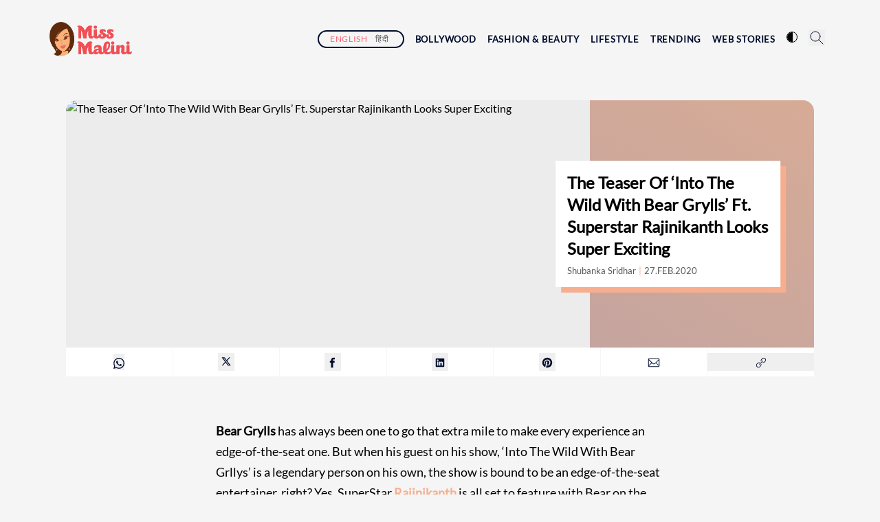

--- FILE ---
content_type: text/html; charset=utf-8
request_url: https://www.missmalini.com/2020/02/27/the-teaser-of-into-the-wild-with-bear-grylls-ft-superstar-rajinikanth-looks-super-exciting
body_size: 12858
content:
<!DOCTYPE html><html lang="en"><head><meta charSet="utf-8"/><meta name="viewport" content="width=device-width"/><title>The Teaser Of &#x27;Into The Wild With Bear Grylls&#x27; Ft. Superstar Rajinikanth Looks Super Exciting | MissMalini</title><meta name="description" content="The teaser of Bear Grylls&#x27; show &#x27;Into The Wild With Bear Grylls&#x27; featuring superstar Rajinikanth looks like one super adventurous ride."/><meta property="article:published_time" content="2020-02-27T13:10:20"/><meta property="article:modified_time" content="2020-02-27T13:10:20"/><meta property="og:site_name" content="MissMalini"/><meta property="og:title" content="The Teaser Of &#x27;Into The Wild With Bear Grylls&#x27; Ft. Superstar Rajinikanth Looks Super Exciting | MissMalini"/><meta property="og:url" content="https://www.missmalini.com/2020/02/27/the-teaser-of-into-the-wild-with-bear-grylls-ft-superstar-rajinikanth-looks-super-exciting"/><meta property="og:description" content="The teaser of Bear Grylls&#x27; show &#x27;Into The Wild With Bear Grylls&#x27; featuring superstar Rajinikanth looks like one super adventurous ride."/><meta property="og:image" content="https://wp.missmalini.com/wp-content/uploads/2019/09/Rajinikanth-and-Bea-Grylls-Rajinikanth.jpg"/><meta name="twitter:title" content="The Teaser Of ‘Into The Wild With Bear Grylls’ Ft. Superstar Rajinikanth Looks Super Exciting - MissMalini"/><meta name="twitter:description" content="The teaser of Bear Grylls&#x27; show &#x27;Into The Wild With Bear Grylls&#x27; featuring superstar Rajinikanth looks like one super adventurous ride."/><meta name="twitter:card" content="Summary"/><meta name="twitter:image" content="https://wp.missmalini.com/wp-content/uploads/2019/09/Rajinikanth-and-Bea-Grylls-Rajinikanth.jpg"/><meta name="twitter:url" content="https://www.missmalini.com/2020/02/27/the-teaser-of-into-the-wild-with-bear-grylls-ft-superstar-rajinikanth-looks-super-exciting"/><link rel="canonical" href="https://www.missmalini.com/2020/02/27/the-teaser-of-into-the-wild-with-bear-grylls-ft-superstar-rajinikanth-looks-super-exciting"/><meta name="robots" content=""/><script type="application/ld+json">{"@context":"https://schema.org","@type":"Article","publisher":{"@type":"Organization","name":"MissMalini - Ultimate Destination for Latest Entertainment Updates","url":"https://www.missmalini.com/2020/02/27/the-teaser-of-into-the-wild-with-bear-grylls-ft-superstar-rajinikanth-looks-super-exciting","logo":{"@type":"ImageObject","url":"/images/MissMalini-logo-light.png"}},"author":{"@type":"Person","name":"Shubanka Sridhar","image":{"@type":"ImageObject","url":"https://secure.gravatar.com/avatar/c97db2e5f8e3099be08ea47ca74371d0b95a88a8560d3ea0b2a39bf97d500948?s=96&d=mm&r=g","width":80,"height":80},"url":"/author/shubanka-sridhar/","sameAs":[]},"headline":"The Teaser Of ‘Into The Wild With Bear Grylls’ Ft. Superstar Rajinikanth Looks Super Exciting","url":"https://www.missmalini.com/2020/02/27/the-teaser-of-into-the-wild-with-bear-grylls-ft-superstar-rajinikanth-looks-super-exciting","datePublished":"27.FEB.2020","dateModified":"27.FEB.2020","image":{"@type":"ImageObject","url":"https://wp.missmalini.com/wp-content/uploads/2019/09/Rajinikanth-and-Bea-Grylls-Rajinikanth.jpg","width":720,"height":484},"keywords":"Rajinikanth,wildlife","description":"Bear Grylls has always been one to go that extra mile to make every experience an edge-of-the-seat one. But when his guest on his show, ‘Into The Wild","mainEntityOfPage":{"@type":"WebPage","@id":"https://www.missmalini.com/2020/02/27/the-teaser-of-into-the-wild-with-bear-grylls-ft-superstar-rajinikanth-looks-super-exciting"}}</script><link rel="amphtml" href="https://www.missmalini.com/2020/02/27/the-teaser-of-into-the-wild-with-bear-grylls-ft-superstar-rajinikanth-looks-super-exciting/amp"/><link rel="preload" as="image" href="https://wp.missmalini.com/wp-content/uploads/2019/09/Rajinikanth-and-Bea-Grylls-Rajinikanth.jpg" fetchPriority="high"/><meta name="next-head-count" content="21"/><meta name="sso_image" content="https://www.missmalini.com/images/MM_Logo.png"/><meta name="google-site-verification" content="8ienIaR-CyA_Gdg0VAQFddoHFcw4krAyYMtr8BIX390"/><link rel="preload" href="/_next/static/css/c856560210c2778c.css" as="style"/><link rel="stylesheet" href="/_next/static/css/c856560210c2778c.css" data-n-g=""/><noscript data-n-css=""></noscript><script defer="" nomodule="" src="/_next/static/chunks/polyfills-c67a75d1b6f99dc8.js"></script><script id="next-themes-script" src="[data-uri]" defer="" data-nscript="beforeInteractive"></script><script src="/_next/static/chunks/webpack-2d0e1d94777aed38.js" defer=""></script><script src="/_next/static/chunks/framework-10ae643bd7ba2303.js" defer=""></script><script src="/_next/static/chunks/main-3485590de797d094.js" defer=""></script><script src="/_next/static/chunks/pages/_app-ef4f349c0393a33d.js" defer=""></script><script src="/_next/static/chunks/987-9ec845aa36f4ecbf.js" defer=""></script><script src="/_next/static/chunks/741-799e2cdd78ef2351.js" defer=""></script><script src="/_next/static/chunks/267-77c930d256d07c16.js" defer=""></script><script src="/_next/static/chunks/pages/%5B...slugs%5D-9f45d5c010786010.js" defer=""></script><script src="/_next/static/zH-f9JTAqfPt2HK_e4Lv1/_buildManifest.js" defer=""></script><script src="/_next/static/zH-f9JTAqfPt2HK_e4Lv1/_ssgManifest.js" defer=""></script></head><body class="bg-bgLightColor dark:bg-bgDarkColor"><div id="__next"><div class="flex flex-col items-center w-full delay-400 duration-500 ease-in-out ml-0 sm:ml-0 lg:mx-auto"><div class="opacity-[1] max-w-[1136px] w-full"><div class="self-stretch flex justify-between items-center pt-8 pb-8 mb-0 sm:mb-8 relative mx-6 sm:mx-0 "><button class="absolute right-0 block lg:hidden z-10" type="button" aria-label="open menu"><svg xmlns="http://www.w3.org/2000/svg" fill="none" viewBox="0 0 24 24" stroke="currentColor" stroke-width="2" class="h-6 w-6 dark:text-white text-textColor cursor-pointer"><path stroke-linecap="round" stroke-linejoin="round" d="M4 6h16M4 12h16M4 18h16"></path></svg></button><div class="relative w-[120px] h-[50px]"><a class="cursor-pointer" href="/"><img alt="MissMalini logo" loading="lazy" decoding="async" data-nimg="fill" style="position:absolute;height:100%;width:100%;left:0;top:0;right:0;bottom:0;color:transparent" src="/_next/static/media/MM_Logo.ad6f208d.png"/></a></div><div class="hidden lg:block"><nav><ul class="flex flex-col lg:items-center lg:flex-row"><li class="uppercase  text-[12px]  border-2 mb-4 w-[60%] text-center border-textColor dark:border-white rounded-2xl px-3 py-[2px] lg:mr-2 lg:mb-0 lg:w-auto tracking-wider"><a class="text-brandColor  px-1" href="/">English</a><a class="text-grayColor dark:text-white px-2" href="/category/hindi">हिंदी</a></li><li class="py-4 text-xs block lg:hidden"><div class="flex justify-start items-center"><div class="group inline-block relative "><svg width="70" height="71" viewBox="0 0 70 71" fill="none" xmlns="http://www.w3.org/2000/svg"><path d="M35 70.0001C53.7807 70.0001 69.0055 54.8126 69.0055 36.078C69.0055 17.3434 53.7807 2.15601 35 2.15601C16.2194 2.15601 0.994629 17.3434 0.994629 36.078C0.994629 54.8126 16.2194 70.0001 35 70.0001Z" stroke="#FBC46F" stroke-width="1.70492"></path><mask id="mask0_213_2" maskUnits="userSpaceOnUse" x="0" y="0" width="70" height="70"><path d="M35 69.8283C54.33 69.8283 70 54.1967 70 34.9142C70 15.6316 54.33 0 35 0C15.67 0 0 15.6316 0 34.9142C0 54.1967 15.67 69.8283 35 69.8283Z" fill="white"></path></mask><g mask="url(#mask0_213_2)"><path fill-rule="evenodd" clip-rule="evenodd" d="M35.2947 15.1294C27.4001 15.1294 21 21.513 21 29.3878C21 37.263 27.3999 43.6473 35.2947 43.6473C43.1895 43.6473 49.5893 37.2632 49.5893 29.3878C49.5893 21.5125 43.1895 15.1294 35.2947 15.1294Z" fill="#FBC46F"></path><path fill-rule="evenodd" clip-rule="evenodd" d="M26.2932 45.3884C21.4677 45.3884 16.827 47.4482 14.1075 50.5492C12.7271 52.123 11.7571 54.0706 11.6725 56.2287C11.586 58.433 12.4363 60.5843 14.1902 62.4615C18.4636 67.0357 25.287 69.8283 34.9998 69.8283C44.7126 69.8283 51.536 67.0357 55.8096 62.4615C57.5631 60.5843 58.4133 58.4331 58.3272 56.2287C58.2427 54.0706 57.2725 52.1231 55.8921 50.5492C53.1728 47.4482 48.532 45.3884 43.7064 45.3884H26.2932Z" fill="#FBC46F"></path></g></svg></div><div class="ml-3 whitespace-nowrap"><p class="leading-[14px] text-[14px]">Hi <!-- -->Guest</p><p class="text-[11px] text-grayColor dark:text-white">Join India&#x27;s #1 source for updates!</p><button type="button" class="border-2 my-1 py-1 px-2 text-[11px] tracking-wider font-bold rounded-sm">JOIN NOW</button></div></div></li><li class="mb-4 lg:mb-0"><a class="whitespace-nowrap block relative uppercase text-[13px] lg:mx-2 font-bold bollywood text-textColor dark:text-white hover:text-brandColor dark:hover:text-brandColor tracking-[0.8px] " href="/category/bollywood">Bollywood</a></li><li class="mb-4 lg:mb-0"><a class="whitespace-nowrap block relative uppercase text-[13px] lg:mx-2 font-bold fashion-beauty text-textColor dark:text-white hover:text-brandColor dark:hover:text-brandColor tracking-[0.8px] " href="/category/fashion-beauty">Fashion &amp; Beauty</a></li><li class="mb-4 lg:mb-0"><a class="whitespace-nowrap block relative uppercase text-[13px] lg:mx-2 font-bold lifestyle text-textColor dark:text-white hover:text-brandColor dark:hover:text-brandColor tracking-[0.8px] " href="/category/lifestyle">Lifestyle</a></li><li class="mb-4 lg:mb-0"><a class="whitespace-nowrap block relative uppercase text-[13px] lg:mx-2 font-bold trending text-textColor dark:text-white hover:text-brandColor dark:hover:text-brandColor tracking-[0.8px] " href="/category/trending">Trending</a></li><li class="mb-4 lg:mb-0"><a class="whitespace-nowrap block relative uppercase text-[13px] lg:mx-2 font-bold web-stories text-textColor dark:text-white hover:text-brandColor dark:hover:text-brandColor tracking-[0.8px] " href="/web-stories">Web Stories</a></li><li class="p-2 text-xs"><button type="button" aria-label="search icon"><span class="cursor-pointer"><svg xmlns="http://www.w3.org/2000/svg" class="h-6 w-6 dark:text-white text-textColor" fill="none" viewBox="0 0 24 24" stroke="currentColor" stroke-width="1"><path stroke-linecap="round" stroke-linejoin="round" d="M21 21l-6-6m2-5a7 7 0 11-14 0 7 7 0 0114 0z"></path></svg></span></button></li></ul></nav></div><main class=" fixed overflow-hidden z-30 bg-opacity-0 bg-[rgba(0,0,0,0.2)] inset-0 transform ease-in-out  transition-all delay-500  opacity-0 translate-x-full  "><section class="overflow-auto dark:bg-bgDarkColor bg-bgLightColor p-8 w-[85vw] md:w-80  right-0 absolute h-full shadow-xl delay-400 duration-500 ease-in-out transition-all transform   translate-x-full "><button type="button" class="mb-4 float-right" aria-label="close menu"><svg xmlns="http://www.w3.org/2000/svg" class="h-6 w-6" fill="none" viewBox="0 0 24 24" stroke="currentColor" stroke-width="2"><path stroke-linecap="round" stroke-linejoin="round" d="M6 18L18 6M6 6l12 12"></path></svg></button><nav><ul class="flex flex-col lg:items-center lg:flex-row"><li class="uppercase  text-[12px]  border-2 mb-4 w-[60%] text-center border-textColor dark:border-white rounded-2xl px-3 py-[2px] lg:mr-2 lg:mb-0 lg:w-auto tracking-wider"><a class="text-brandColor  px-1" href="/">English</a><a class="text-grayColor dark:text-white px-2" href="/category/hindi">हिंदी</a></li><li class="py-4 text-xs block lg:hidden"><div class="flex justify-start items-center"><div class="group inline-block relative "><svg width="70" height="71" viewBox="0 0 70 71" fill="none" xmlns="http://www.w3.org/2000/svg"><path d="M35 70.0001C53.7807 70.0001 69.0055 54.8126 69.0055 36.078C69.0055 17.3434 53.7807 2.15601 35 2.15601C16.2194 2.15601 0.994629 17.3434 0.994629 36.078C0.994629 54.8126 16.2194 70.0001 35 70.0001Z" stroke="#FBC46F" stroke-width="1.70492"></path><mask id="mask0_213_2" maskUnits="userSpaceOnUse" x="0" y="0" width="70" height="70"><path d="M35 69.8283C54.33 69.8283 70 54.1967 70 34.9142C70 15.6316 54.33 0 35 0C15.67 0 0 15.6316 0 34.9142C0 54.1967 15.67 69.8283 35 69.8283Z" fill="white"></path></mask><g mask="url(#mask0_213_2)"><path fill-rule="evenodd" clip-rule="evenodd" d="M35.2947 15.1294C27.4001 15.1294 21 21.513 21 29.3878C21 37.263 27.3999 43.6473 35.2947 43.6473C43.1895 43.6473 49.5893 37.2632 49.5893 29.3878C49.5893 21.5125 43.1895 15.1294 35.2947 15.1294Z" fill="#FBC46F"></path><path fill-rule="evenodd" clip-rule="evenodd" d="M26.2932 45.3884C21.4677 45.3884 16.827 47.4482 14.1075 50.5492C12.7271 52.123 11.7571 54.0706 11.6725 56.2287C11.586 58.433 12.4363 60.5843 14.1902 62.4615C18.4636 67.0357 25.287 69.8283 34.9998 69.8283C44.7126 69.8283 51.536 67.0357 55.8096 62.4615C57.5631 60.5843 58.4133 58.4331 58.3272 56.2287C58.2427 54.0706 57.2725 52.1231 55.8921 50.5492C53.1728 47.4482 48.532 45.3884 43.7064 45.3884H26.2932Z" fill="#FBC46F"></path></g></svg></div><div class="ml-3 whitespace-nowrap"><p class="leading-[14px] text-[14px]">Hi <!-- -->Guest</p><p class="text-[11px] text-grayColor dark:text-white">Join India&#x27;s #1 source for updates!</p><button type="button" class="border-2 my-1 py-1 px-2 text-[11px] tracking-wider font-bold rounded-sm">JOIN NOW</button></div></div></li><li class="mb-4 lg:mb-0"><a class="whitespace-nowrap block relative uppercase text-[13px] lg:mx-2 font-bold bollywood text-textColor dark:text-white hover:text-brandColor dark:hover:text-brandColor tracking-[0.8px] " href="/category/bollywood">Bollywood</a></li><li class="mb-4 lg:mb-0"><a class="whitespace-nowrap block relative uppercase text-[13px] lg:mx-2 font-bold fashion-beauty text-textColor dark:text-white hover:text-brandColor dark:hover:text-brandColor tracking-[0.8px] " href="/category/fashion-beauty">Fashion &amp; Beauty</a></li><li class="mb-4 lg:mb-0"><a class="whitespace-nowrap block relative uppercase text-[13px] lg:mx-2 font-bold lifestyle text-textColor dark:text-white hover:text-brandColor dark:hover:text-brandColor tracking-[0.8px] " href="/category/lifestyle">Lifestyle</a></li><li class="mb-4 lg:mb-0"><a class="whitespace-nowrap block relative uppercase text-[13px] lg:mx-2 font-bold trending text-textColor dark:text-white hover:text-brandColor dark:hover:text-brandColor tracking-[0.8px] " href="/category/trending">Trending</a></li><li class="mb-4 lg:mb-0"><a class="whitespace-nowrap block relative uppercase text-[13px] lg:mx-2 font-bold web-stories text-textColor dark:text-white hover:text-brandColor dark:hover:text-brandColor tracking-[0.8px] " href="/web-stories">Web Stories</a></li><li class="p-2 text-xs"><button type="button" aria-label="search icon"><span class="cursor-pointer"><svg xmlns="http://www.w3.org/2000/svg" class="h-6 w-6 dark:text-white text-textColor" fill="none" viewBox="0 0 24 24" stroke="currentColor" stroke-width="1"><path stroke-linecap="round" stroke-linejoin="round" d="M21 21l-6-6m2-5a7 7 0 11-14 0 7 7 0 0114 0z"></path></svg></span></button></li></ul></nav></section></main></div></div><div class="flex w-full justify-around"><div class="opacity-[1] max-w-[1136px] w-full"><div><main><div class="pb-20"><div id="fix-sticky" class="mx-auto w-full"></div><div class="mb-5 lg:mb-12 md:px-6"><div class="topStoryCard featuredCardBGGradient hidden md:block w-full bg-[#ea7e77] rounded-t-2xl overflow-hidden relative ease-linear"><div class="bg-white dark:bg-cardColor z-10 w-[30%] 
        absolute 
        left-[55%] top-[50%] translate-x-[35%] -translate-y-[50%]
        p-4 
        shadow-default-category
        shadow-bollywood"><h1 class=" lg:text-2xl">The Teaser Of ‘Into The Wild With Bear Grylls’ Ft. Superstar Rajinikanth Looks Super Exciting</h1><small class="dark:text-white text-grayColor "><a href="/author/shubanka-sridhar">Shubanka Sridhar</a><span class="mx-1 author_date_separater-default-category author_date_separater-bollywood">|</span>27.FEB.2020</small></div><div class="flex "><div class="w-[70%]"><div class="bg-[#ececec] relative w-full md:h-[50vh] h-[33vh]"><img alt="The Teaser Of ‘Into The Wild With Bear Grylls’ Ft. Superstar Rajinikanth Looks Super Exciting" fetchPriority="high" decoding="async" data-nimg="fill" class="opacity-[1] hover:scale-[1.01] transition-all duration-500 object-cover" style="position:absolute;height:100%;width:100%;left:0;top:0;right:0;bottom:0;color:transparent" src="https://wp.missmalini.com/wp-content/uploads/2019/09/Rajinikanth-and-Bea-Grylls-Rajinikanth.jpg"/></div></div></div></div><div class="hidden md:block"><div class="mt-2 sm:mt-0"><div class="flex items-center  bg-white dark:bg-cardColor"><div class="flex-1 text-center py-2 px-0  relative border-r-[1px] border-r-bgLightColor dark:border-r-bgDarkColor "><button type="button" aria-label="share with whatsapp"><svg viewBox="0 0 24 24" class="fill-textColor dark:fill-white  w-4 h-4 cursor-pointer inline-block"><path d="M.057 24l1.687-6.163c-1.041-1.804-1.588-3.849-1.587-5.946.003-6.556 5.338-11.891 11.893-11.891 3.181.001 6.167 1.24 8.413 3.488 2.245 2.248 3.481 5.236 3.48 8.414-.003 6.557-5.338 11.892-11.893 11.892-1.99-.001-3.951-.5-5.688-1.448l-6.305 1.654zm6.597-3.807c1.676.995 3.276 1.591 5.392 1.592 5.448 0 9.886-4.434 9.889-9.885.002-5.462-4.415-9.89-9.881-9.892-5.452 0-9.887 4.434-9.889 9.884-.001 2.225.651 3.891 1.746 5.634l-.999 3.648 3.742-.981zm11.387-5.464c-.074-.124-.272-.198-.57-.347-.297-.149-1.758-.868-2.031-.967-.272-.099-.47-.149-.669.149-.198.297-.768.967-.941 1.165-.173.198-.347.223-.644.074-.297-.149-1.255-.462-2.39-1.475-.883-.788-1.48-1.761-1.653-2.059-.173-.297-.018-.458.13-.606.134-.133.297-.347.446-.521.151-.172.2-.296.3-.495.099-.198.05-.372-.025-.521-.075-.148-.669-1.611-.916-2.206-.242-.579-.487-.501-.669-.51l-.57-.01c-.198 0-.52.074-.792.372s-1.04 1.016-1.04 2.479 1.065 2.876 1.213 3.074c.149.198 2.095 3.2 5.076 4.487.709.306 1.263.489 1.694.626.712.226 1.36.194 1.872.118.571-.085 1.758-.719 2.006-1.413.248-.695.248-1.29.173-1.414z"></path></svg></button></div><div class="flex-1 text-center py-2 px-0  relative border-r-[1px] border-r-bgLightColor dark:border-r-bgDarkColor "><button type="button" aria-label="share article with twitter"><svg viewBox="-8 -5 40 40" class="fill-textColor dark:fill-white  w-6 h-6 cursor-pointer inline-block"><path d="M8 2H1L9.26086 13.0145L1.44995 21.9999H4.09998L10.4883 14.651L16 22H23L14.3917 10.5223L21.8001 2H19.1501L13.1643 8.88578L8 2ZM17 20L5 4H7L19 20H17Z"></path></svg></button></div><div class="flex-1 text-center py-2 px-0  relative border-r-[1px] border-r-bgLightColor dark:border-r-bgDarkColor "><button type="button" aria-label="share article with facebook"><svg viewBox="0 0 50 50" class="fill-textColor dark:fill-white  w-6 h-6 cursor-pointer inline-block"><path d="M26 20v-3c0-1.3.3-2 2.4-2H31v-5h-4c-5 0-7 3.3-7 7v3h-4v5h4v15h6V25h4.4l.6-5h-5z"></path></svg></button></div><div class="flex-1 text-center py-2 px-0  relative border-r-[1px] border-r-bgLightColor dark:border-r-bgDarkColor "><button type="button" aria-label="share article with linkedin"><svg viewBox="0 0 50 50" class="fill-textColor dark:fill-white  w-6 h-6 cursor-pointer inline-block"><path d="M36.1 12H13.9c-1.1 0-1.9.8-1.9 1.9v22.2c0 1 .9 1.9 1.9 1.9h22.2c1.1 0 1.9-.8 1.9-1.9V13.9c0-1.1-.9-1.9-1.9-1.9zM20 34h-4V22h4v12zm-2-13.6c-1.3 0-2.4-1.1-2.4-2.4 0-1.3 1.1-2.4 2.4-2.4 1.3 0 2.4 1.1 2.4 2.4 0 1.3-1.1 2.4-2.4 2.4zM34 34h-4v-6c0-1.6-.4-3.2-2-3.2s-2 1.6-2 3.2v6h-4V22h4v1.4h.2c.5-1 1.8-1.8 3.3-1.8 3.7 0 4.5 2.4 4.5 5.4v7z"></path></svg></button></div><div class="flex-1 text-center py-2 px-0  relative border-r-[1px] border-r-bgLightColor dark:border-r-bgDarkColor "><button type="button" aria-label="share article with pinterest"><svg viewBox="0 0 50 50" class="fill-textColor dark:fill-white  w-6 h-6 cursor-pointer inline-block"><path d="M25 10c-8.3 0-15 6.7-15 15 0 6.4 4 11.8 9.5 14-.1-1.2-.2-3 .1-4.3.3-1.2 1.8-7.5 1.8-7.5s-.4-.9-.4-2.2c0-2.1 1.2-3.6 2.7-3.6 1.3 0 1.9 1 1.9 2.1 0 1.3-.8 3.2-1.2 5-.4 1.5.7 2.7 2.2 2.7 2.7 0 4.7-2.8 4.7-6.9 0-3.6-2.6-6.1-6.3-6.1-4.3 0-6.8 3.2-6.8 6.5 0 1.3.5 2.7 1.1 3.4.1.1.1.3.1.4-.1.5-.4 1.5-.4 1.7-.1.3-.2.3-.5.2-1.9-.9-3-3.6-3-5.8 0-4.7 3.4-9.1 9.9-9.1 5.2 0 9.2 3.7 9.2 8.7 0 5.2-3.3 9.3-7.8 9.3-1.5 0-2.9-.8-3.4-1.7 0 0-.8 2.9-.9 3.6-.3 1.3-1.3 2.9-1.9 3.9 1.4.5 2.9.7 4.4.7 8.3 0 15-6.7 15-15s-6.7-15-15-15z"></path></svg></button></div><div class="flex-1 text-center py-2 px-0  relative border-r-[1px] border-r-bgLightColor dark:border-r-bgDarkColor "><a type="button" href="mailto:?subject=The%20Teaser%20Of%20%E2%80%98Into%20The%20Wild%20With%20Bear%20Grylls%E2%80%99%20Ft.%20Superstar%20Rajinikanth%20Looks%20Super%20Exciting" aria-label="share articlec with email"><svg viewBox="0 0 50 50" class="fill-textColor dark:fill-white  w-6 h-6 cursor-pointer inline-block"><path opacity=".9" d="M31.796 24.244l9.97 9.97-1.415 1.414-9.97-9.97z"></path><path opacity=".9" d="M18.278 24.287l1.414 1.414-9.9 9.9-1.414-1.41z"></path><path d="M25 29.9c-1.5 0-3.1-.6-4.2-1.8L8.3 15.7l1.4-1.4 12.5 12.5c1.6 1.6 4.1 1.6 5.7 0l12.5-12.5 1.4 1.4-12.6 12.5c-1.1 1.1-2.7 1.7-4.2 1.7z"></path><path d="M39 38H11c-1.7 0-3-1.3-3-3V15c0-1.7 1.3-3 3-3h28c1.7 0 3 1.3 3 3v20c0 1.7-1.3 3-3 3zM11 14c-.6 0-1 .4-1 1v20c0 .6.4 1 1 1h28c.6 0 1-.4 1-1V15c0-.6-.4-1-1-1H11z"></path></svg></a></div><div class="flex-1 text-center py-2 px-0  relative  "><button type="button" aria-label="copy link of the article" class="w-full"><svg viewBox="0 0 50 50" class="fill-textColor dark:fill-white  w-6 h-6 cursor-pointer inline-block"><path d="M24 30.2c0 .2.1.5.1.8 0 1.4-.5 2.6-1.5 3.6l-2 2c-1 1-2.2 1.5-3.6 1.5-2.8 0-5.1-2.3-5.1-5.1 0-1.4.5-2.6 1.5-3.6l2-2c1-1 2.2-1.5 3.6-1.5.3 0 .5 0 .8.1l1.5-1.5c-.7-.3-1.5-.4-2.3-.4-1.9 0-3.6.7-4.9 2l-2 2c-1.3 1.3-2 3-2 4.9 0 3.8 3.1 6.9 6.9 6.9 1.9 0 3.6-.7 4.9-2l2-2c1.3-1.3 2-3 2-4.9 0-.8-.1-1.6-.4-2.3L24 30.2z"></path><path d="M33 10.1c-1.9 0-3.6.7-4.9 2l-2 2c-1.3 1.3-2 3-2 4.9 0 .8.1 1.6.4 2.3l1.5-1.5c0-.2-.1-.5-.1-.8 0-1.4.5-2.6 1.5-3.6l2-2c1-1 2.2-1.5 3.6-1.5 2.8 0 5.1 2.3 5.1 5.1 0 1.4-.5 2.6-1.5 3.6l-2 2c-1 1-2.2 1.5-3.6 1.5-.3 0-.5 0-.8-.1l-1.5 1.5c.7.3 1.5.4 2.3.4 1.9 0 3.6-.7 4.9-2l2-2c1.3-1.3 2-3 2-4.9 0-3.8-3.1-6.9-6.9-6.9z"></path><path d="M20 31c-.3 0-.5-.1-.7-.3-.4-.4-.4-1 0-1.4l10-10c.4-.4 1-.4 1.4 0s.4 1 0 1.4l-10 10c-.2.2-.4.3-.7.3z"></path></svg></button><div class="before:content-[&#x27;&#x27;] 
          before:absolute 
          before:-bottom-2
          before:w-0 before:h-0 before:border-l-8 before:border-r-8 
           before:border-b-8   transition-opacity

           before:border-b-textColor
           before:border-l-transparent
           before:border-r-transparent
           opacity-0
           "><div class="bg-textColor text-white text-[0.7rem]  sm:text-xs  rounded-md absolute  top-12 p-1 max-w-36 break-words md:w-auto md:max-w-auto lg:w-full ">Link copied to clipboard</div></div></div></div></div></div></div><div class="mb-60 articleWrapper"><div class="article article-default-category article-bollywood"><p><strong>Bear Grylls</strong> has always been one to go that extra mile to make every experience an edge-of-the-seat one. But when his guest on his show, ‘Into The Wild With Bear Grllys’ is a legendary person on his own, the show is bound to be an edge-of-the-seat entertainer, right? Yes, SuperStar<a href="https://www.missmalini.com/2019/07/15/soundarya-rajinikanth-shares-an-emotional-throwback-video-of-dad-rajinikanth/"><strong> Rajinikanth</strong></a> is all set to feature with Bear on the reality show where they take on the wild in pure superstar style!</p>
<p>In the promo, we see glimpses of the <em>Bandipur</em> forest where they have shot — with tigers, deer and a lot of exotic animals making an appearance. And from within all of them emerges Rajinikanth, and the show is all set to ‘unravel the man behind the legend.’ Bear warns us to prepare ourselves as it’s going to blow our minds, and we surely can’t wait for that to happen!</p>
<h2 id="have-a-look">Have a look:</h2>
<figure class="kg-card kg-embed-card">
<blockquote class="twitter-tweet" data-width="500" data-dnt="true">
<p lang="en" dir="ltr">Gear up to venture into the wilderness of India with survival expert  <a href="https://twitter.com/BearGrylls?ref_src=twsrc%5Etfw">@BearGrylls</a> and the ultimate superstar <a href="https://twitter.com/rajinikanth?ref_src=twsrc%5Etfw">@Rajinikanth</a> in an action packed adventure. Premieres 23 March at 8 PM, only on Discovery <a href="https://twitter.com/hashtag/ThalaivaOnDiscovery?src=hash&amp;ref_src=twsrc%5Etfw">#ThalaivaOnDiscovery</a> <a href="https://t.co/zSS4GsSCL4">pic.twitter.com/zSS4GsSCL4</a></p>
<p>— Discovery Channel IN (@DiscoveryIN) <a href="https://twitter.com/DiscoveryIN/status/1232870470032117760?ref_src=twsrc%5Etfw">February 27, 2020</a></p>
</blockquote>
<p></p></figure>
<p>What a power-packed teaser, no? Seeing Rajinikanth, as the man, in his element is going to be something super exciting and never-seen-before. The superstar doesn’t appear in a lot of shows apart from his films and this will be one of the very few instances where we’ll get to see him at his candid best!</p>
<p>The show is going to premiere on the 23rd of March, 2020 at 8 p.m on Discovery. We are sure going to catch #ThalaivaOnDiscovery, what about you?</p><div id="M904385ScriptRootC1502284"></div>
</div><div class="mt-8"><a class="inline-block rounded-full mb-4 mr-4 text-center bg-tag-default-category bg-tag-bollywood text-white py-2 px-3" href="/tags/rajinikanth"><small class="font-semibold">Rajinikanth</small></a><a class="inline-block rounded-full mb-4 mr-4 text-center bg-tag-default-category bg-tag-bollywood text-white py-2 px-3" href="/tags/wildlife"><small class="font-semibold">wildlife</small></a></div><div id="M904385ScriptRootC1502280"></div></div></div><button type="button" class="z-20 fixed  bg-brandColor rounded-full p-2 right-4 bottom-16 hidden" aria-label="scroll content to top"><svg xmlns="http://www.w3.org/2000/svg" class="h-6 w-6" fill="none" viewBox="0 0 24 24" stroke="white" stroke-width="1"><path stroke-linecap="round" stroke-linejoin="round" d="M5 15l7-7 7 7"></path></svg></button></main></div></div></div></div><footer class="bg-[#ececec] text-center  dark:bg-[#27292d] py-8 mt-8 self-stretch"><div class="flex flex-col items-center "><div class="rounded-full pt-0"><div class="relative w-[150px] h-[65px]"><a class="cursor-pointer" href="/"><img alt="MissMalini logo" loading="lazy" decoding="async" data-nimg="fill" style="position:absolute;height:100%;width:100%;left:0;top:0;right:0;bottom:0;color:transparent" src="/_next/static/media/MM_Logo.ad6f208d.png"/></a></div></div><div class="flex justify-between w-60 mt-6 mb-6"><a aria-label="Instagram" class="bg-bgLightColor dark:bg-bgDarkColor rounded-full h-10 w-10" href="https://www.instagram.com/missmalini/"><div class="w-2 h-2"><svg viewBox="0 0 50 50" class="fill-grayColor dark:fill-lightGrayColor hover:fill-brandColor dark:hover:fill-brandColor w-10 h-10"><path d="M25 12c-3.53 0-3.973.015-5.36.078-1.384.063-2.329.283-3.156.604a6.372 6.372 0 0 0-2.302 1.5 6.372 6.372 0 0 0-1.5 2.303c-.321.826-.54 1.771-.604 3.155C12.015 21.027 12 21.47 12 25c0 3.53.015 3.973.078 5.36.063 1.384.283 2.329.604 3.155.333.855.777 1.58 1.5 2.303a6.372 6.372 0 0 0 2.302 1.5c.827.32 1.772.54 3.156.604 1.387.063 1.83.078 5.36.078 3.53 0 3.973-.015 5.36-.078 1.384-.063 2.329-.283 3.155-.604a6.371 6.371 0 0 0 2.303-1.5 6.372 6.372 0 0 0 1.5-2.303c.32-.826.54-1.771.604-3.155.063-1.387.078-1.83.078-5.36 0-3.53-.015-3.973-.078-5.36-.063-1.384-.283-2.329-.605-3.155a6.372 6.372 0 0 0-1.499-2.303 6.371 6.371 0 0 0-2.303-1.5c-.826-.32-1.771-.54-3.155-.604C28.973 12.015 28.53 12 25 12m0 2.342c3.471 0 3.882.014 5.253.076 1.267.058 1.956.27 2.414.448.607.236 1.04.517 1.495.972.455.455.736.888.972 1.495.178.458.39 1.146.448 2.414.062 1.37.076 1.782.076 5.253s-.014 3.882-.076 5.253c-.058 1.268-.27 1.956-.448 2.414a4.028 4.028 0 0 1-.972 1.495 4.027 4.027 0 0 1-1.495.972c-.458.178-1.147.39-2.414.448-1.37.062-1.782.076-5.253.076s-3.883-.014-5.253-.076c-1.268-.058-1.956-.27-2.414-.448a4.027 4.027 0 0 1-1.495-.972 4.03 4.03 0 0 1-.972-1.495c-.178-.458-.39-1.146-.448-2.414-.062-1.37-.076-1.782-.076-5.253s.014-3.882.076-5.253c.058-1.268.27-1.956.448-2.414.236-.607.517-1.04.972-1.495a4.028 4.028 0 0 1 1.495-.972c.458-.178 1.146-.39 2.414-.448 1.37-.062 1.782-.076 5.253-.076"></path><path d="M25 18a7 7 0 1 0 0 14 7 7 0 0 0 0-14m0 11.5a4.5 4.5 0 1 1 0-9 4.5 4.5 0 0 1 0 9m8.7-11.4a1.6 1.6 0 1 1-3.2 0 1.6 1.6 0 0 1 3.2 0"></path></svg></div></a><a aria-label="Facebook" class="bg-bgLightColor dark:bg-bgDarkColor rounded-full h-10 w-10" href="https://www.facebook.com/missmaliniblog"><div class="w-2 h-2"><svg viewBox="0 0 50 50" class="fill-grayColor dark:fill-lightGrayColor hover:fill-brandColor dark:hover:fill-brandColor w-10 h-10"><path d="M26 20v-3c0-1.3.3-2 2.4-2H31v-5h-4c-5 0-7 3.3-7 7v3h-4v5h4v15h6V25h4.4l.6-5h-5z"></path></svg></div></a><a aria-label="Twitter" class="bg-bgLightColor dark:bg-bgDarkColor rounded-full h-10 w-10" href="https://twitter.com/MissMalini"><div class="w-2 h-2"><svg viewBox="-12 -12 50 50" class="fill-grayColor dark:fill-lightGrayColor hover:fill-brandColor dark:hover:fill-brandColor w-10 h-10"><path d="M8 2H1L9.26086 13.0145L1.44995 21.9999H4.09998L10.4883 14.651L16 22H23L14.3917 10.5223L21.8001 2H19.1501L13.1643 8.88578L8 2ZM17 20L5 4H7L19 20H17Z"></path></svg></div></a><a aria-label="Pinterest" class="bg-bgLightColor dark:bg-bgDarkColor rounded-full h-10 w-10" href="https://in.pinterest.com/missmalini/"><div class="w-2 h-2"><svg viewBox="0 0 50 50" class="fill-grayColor dark:fill-lightGrayColor hover:fill-brandColor dark:hover:fill-brandColor w-10 h-10"><path d="M25 10c-8.3 0-15 6.7-15 15 0 6.4 4 11.8 9.5 14-.1-1.2-.2-3 .1-4.3.3-1.2 1.8-7.5 1.8-7.5s-.4-.9-.4-2.2c0-2.1 1.2-3.6 2.7-3.6 1.3 0 1.9 1 1.9 2.1 0 1.3-.8 3.2-1.2 5-.4 1.5.7 2.7 2.2 2.7 2.7 0 4.7-2.8 4.7-6.9 0-3.6-2.6-6.1-6.3-6.1-4.3 0-6.8 3.2-6.8 6.5 0 1.3.5 2.7 1.1 3.4.1.1.1.3.1.4-.1.5-.4 1.5-.4 1.7-.1.3-.2.3-.5.2-1.9-.9-3-3.6-3-5.8 0-4.7 3.4-9.1 9.9-9.1 5.2 0 9.2 3.7 9.2 8.7 0 5.2-3.3 9.3-7.8 9.3-1.5 0-2.9-.8-3.4-1.7 0 0-.8 2.9-.9 3.6-.3 1.3-1.3 2.9-1.9 3.9 1.4.5 2.9.7 4.4.7 8.3 0 15-6.7 15-15s-6.7-15-15-15z"></path></svg></div></a><a aria-label="Girl Tribe" class="bg-bgLightColor dark:bg-bgDarkColor rounded-full h-10 w-10" href="https://www.facebook.com/groups/mmgirltribe/"><div class="m-1"><img alt="girl tribe image" loading="lazy" width="40" height="40" decoding="async" data-nimg="1" style="color:transparent" src="/images/gt-icon__logo.png"/></div></a></div><div class="flex justify-center  flex-wrap"><a class="mb-4 uppercase text-textColor dark:text-lightGrayColor text-[13px] hover:text-brandColor
         dark:hover:text-brandColor 
         after:content-[&#x27;|&#x27;] after:text-brandColor after:font-bold after:mr-2 after:ml-2 " href="/category/bollywood">Bollywood</a><a class="mb-4 uppercase text-textColor dark:text-lightGrayColor text-[13px] hover:text-brandColor
         dark:hover:text-brandColor 
         after:content-[&#x27;|&#x27;] after:text-brandColor after:font-bold after:mr-2 after:ml-2 " href="/category/television">Television</a><a class="mb-4 uppercase text-textColor dark:text-lightGrayColor text-[13px] hover:text-brandColor
         dark:hover:text-brandColor 
         after:content-[&#x27;|&#x27;] after:text-brandColor after:font-bold after:mr-2 after:ml-2 " href="/category/fashion-beauty">Fashion &amp; Beauty</a><a class="mb-4 uppercase text-textColor dark:text-lightGrayColor text-[13px] hover:text-brandColor
         dark:hover:text-brandColor 
         after:content-[&#x27;|&#x27;] after:text-brandColor after:font-bold after:mr-2 after:ml-2 " href="/category/lifestyle">Lifestyle</a><a class="mb-4 uppercase text-textColor dark:text-lightGrayColor text-[13px] hover:text-brandColor
         dark:hover:text-brandColor 
         after:content-[&#x27;|&#x27;] after:text-brandColor after:font-bold after:mr-2 after:ml-2 " href="/category/trending">Trending</a></div><div class="flex justify-center mt-6"><a class="mb-0  text-textColor dark:text-lightGrayColor text-[12px] hover:text-brandColor
         dark:hover:text-brandColor 
         after:content-[&#x27;|&#x27;] after:text-brandColor after:font-bold after:mr-2 after:ml-2 " href="/privacy">Privacy</a><a class="mb-0  text-textColor dark:text-lightGrayColor text-[12px] hover:text-brandColor
         dark:hover:text-brandColor 
         after:content-[&#x27;|&#x27;] after:text-brandColor after:font-bold after:mr-2 after:ml-2 " href="/terms-and-conditions">Terms &amp; Conditions</a><a class="mb-0  text-textColor dark:text-lightGrayColor text-[12px] hover:text-brandColor
         dark:hover:text-brandColor 
         " href="/contact">Contact Us</a></div><div class="text-[11px]"><small class="text-grayColor dark:text-lightGrayColor mt-2">© 2025 MissMalini Entertainment</small></div></div></footer></div><script id="__NEXT_DATA__" type="application/json">{"props":{"pageProps":{"posts":{"data":[{"id":318399,"date":"2020-02-27T13:10:20","modified":"2020-02-27T13:10:20","slug":"the-teaser-of-into-the-wild-with-bear-grylls-ft-superstar-rajinikanth-looks-super-exciting","type":"post","link":"https://www.missmalini.com/2020/02/27/the-teaser-of-into-the-wild-with-bear-grylls-ft-superstar-rajinikanth-looks-super-exciting","title":{"rendered":"The Teaser Of ‘Into The Wild With Bear Grylls’ Ft. Superstar Rajinikanth Looks Super Exciting"},"content":{"rendered":"\u003cp\u003e\u003cstrong\u003eBear Grylls\u003c/strong\u003e has always been one to go that extra mile to make every experience an edge-of-the-seat one. But when his guest on his show, ‘Into The Wild With Bear Grllys’ is a legendary person on his own, the show is bound to be an edge-of-the-seat entertainer, right? Yes, SuperStar\u003ca href=\"https://www.missmalini.com/2019/07/15/soundarya-rajinikanth-shares-an-emotional-throwback-video-of-dad-rajinikanth/\"\u003e\u003cstrong\u003e Rajinikanth\u003c/strong\u003e\u003c/a\u003e is all set to feature with Bear on the reality show where they take on the wild in pure superstar style!\u003c/p\u003e\n\u003cp\u003eIn the promo, we see glimpses of the \u003cem\u003eBandipur\u003c/em\u003e forest where they have shot — with tigers, deer and a lot of exotic animals making an appearance. And from within all of them emerges Rajinikanth, and the show is all set to ‘unravel the man behind the legend.’ Bear warns us to prepare ourselves as it’s going to blow our minds, and we surely can’t wait for that to happen!\u003c/p\u003e\n\u003ch2 id=\"have-a-look\"\u003eHave a look:\u003c/h2\u003e\n\u003cfigure class=\"kg-card kg-embed-card\"\u003e\n\u003cblockquote class=\"twitter-tweet\" data-width=\"500\" data-dnt=\"true\"\u003e\n\u003cp lang=\"en\" dir=\"ltr\"\u003eGear up to venture into the wilderness of India with survival expert  \u003ca href=\"https://twitter.com/BearGrylls?ref_src=twsrc%5Etfw\"\u003e@BearGrylls\u003c/a\u003e and the ultimate superstar \u003ca href=\"https://twitter.com/rajinikanth?ref_src=twsrc%5Etfw\"\u003e@Rajinikanth\u003c/a\u003e in an action packed adventure. Premieres 23 March at 8 PM, only on Discovery \u003ca href=\"https://twitter.com/hashtag/ThalaivaOnDiscovery?src=hash\u0026amp;ref_src=twsrc%5Etfw\"\u003e#ThalaivaOnDiscovery\u003c/a\u003e \u003ca href=\"https://t.co/zSS4GsSCL4\"\u003epic.twitter.com/zSS4GsSCL4\u003c/a\u003e\u003c/p\u003e\n\u003cp\u003e— Discovery Channel IN (@DiscoveryIN) \u003ca href=\"https://twitter.com/DiscoveryIN/status/1232870470032117760?ref_src=twsrc%5Etfw\"\u003eFebruary 27, 2020\u003c/a\u003e\u003c/p\u003e\n\u003c/blockquote\u003e\n\u003cp\u003e\u003cscript async=\"\" src=\"https://platform.twitter.com/widgets.js\" charset=\"utf-8\"\u003e\u003c/script\u003e\u003c/figure\u003e\n\u003cp\u003eWhat a power-packed teaser, no? Seeing Rajinikanth, as the man, in his element is going to be something super exciting and never-seen-before. The superstar doesn’t appear in a lot of shows apart from his films and this will be one of the very few instances where we’ll get to see him at his candid best!\u003c/p\u003e\n\u003cp\u003eThe show is going to premiere on the 23rd of March, 2020 at 8 p.m on Discovery. We are sure going to catch #ThalaivaOnDiscovery, what about you?\u003c/p\u003e\n","protected":false},"g3_extended_data":{"featured_media":{"thumbnail":["https://wp.missmalini.com/wp-content/uploads/2019/09/Rajinikanth-and-Bea-Grylls-Rajinikanth.jpg"],"medium":["https://wp.missmalini.com/wp-content/uploads/2019/09/Rajinikanth-and-Bea-Grylls-Rajinikanth.jpg"],"medium_large":["https://wp.missmalini.com/wp-content/uploads/2019/09/Rajinikanth-and-Bea-Grylls-Rajinikanth.jpg"],"large":["https://wp.missmalini.com/wp-content/uploads/2019/09/Rajinikanth-and-Bea-Grylls-Rajinikanth.jpg"],"full":["https://wp.missmalini.com/wp-content/uploads/2019/09/Rajinikanth-and-Bea-Grylls-Rajinikanth.jpg"]},"terms":{"category":[{"name":"Bollywood","slug":"bollywood","link":"https://www.missmalini.com/category/bollywood"}],"post_tag":[{"name":"Rajinikanth","slug":"rajinikanth","link":"https://www.missmalini.com/tags/rajinikanth"},{"name":"wildlife","slug":"wildlife","link":"https://www.missmalini.com/tags/wildlife"}]},"authors":[{"slug":"shubanka-sridhar","name":"Shubanka Sridhar"}],"liveblog":false},"disable_ads":false,"seo_data":[{"tag":"title","attributes":{"property":"","name":"","content":"The Teaser Of 'Into The Wild With Bear Grylls' Ft. Superstar Rajinikanth Looks Super Exciting | MissMalini"}},{"tag":"meta","attributes":{"property":"","name":"description","content":"The teaser of Bear Grylls' show 'Into The Wild With Bear Grylls' featuring superstar Rajinikanth looks like one super adventurous ride."}},{"tag":"meta","attributes":{"property":"article:published_time","name":"","content":"2020-02-27T13:10:20"}},{"tag":"meta","attributes":{"property":"article:modified_time","name":"","content":"2020-02-27T13:10:20"}},{"tag":"meta","attributes":{"property":"og:site_name","name":"","content":"MissMalini"}},{"tag":"meta","attributes":{"property":"og:title","name":"","content":"The Teaser Of 'Into The Wild With Bear Grylls' Ft. Superstar Rajinikanth Looks Super Exciting | MissMalini"}},{"tag":"meta","attributes":{"property":"og:url","name":"","content":"https://www.missmalini.com/2020/02/27/the-teaser-of-into-the-wild-with-bear-grylls-ft-superstar-rajinikanth-looks-super-exciting"}},{"tag":"meta","attributes":{"property":"og:description","name":"","content":"The teaser of Bear Grylls' show 'Into The Wild With Bear Grylls' featuring superstar Rajinikanth looks like one super adventurous ride."}},{"tag":"meta","attributes":{"property":"og:image","name":"","content":"https://wp.missmalini.com/wp-content/uploads/2019/09/Rajinikanth-and-Bea-Grylls-Rajinikanth.jpg"}},{"tag":"meta","attributes":{"property":"twitter:title","name":"","content":"The Teaser Of ‘Into The Wild With Bear Grylls’ Ft. Superstar Rajinikanth Looks Super Exciting - MissMalini"}},{"tag":"meta","attributes":{"property":"twitter:description","name":"","content":"Bear Grylls has always been one to go that extra mile to make every experience\nan edge-of-the-seat one. But when his guest on his show, ‘Into The Wild With\nBear Grllys’ is a legendary person on his own, the show is bound to be an\nedge-of-the-seat entertainer, right? Yes, SuperStar Rajinikanth\n[/2019/07/15/soundarya-rajinikanth-shares-an-emotional-throwback-video-of-dad-rajinikanth/] \nis all set to feature with Bear on the reality show where they take on the wild\nin pure superstar style!\n\nIn the "}},{"tag":"meta","attributes":{"property":"twitter:card","name":"","content":"Summary"}},{"tag":"meta","attributes":{"property":"twitter:image","name":"","content":"https://wp.missmalini.com/wp-content/uploads/2019/09/Rajinikanth-and-Bea-Grylls-Rajinikanth.jpg"}},{"tag":"meta","attributes":{"property":"twitter:url","name":"","content":"https://www.missmalini.com/2020/02/27/the-teaser-of-into-the-wild-with-bear-grylls-ft-superstar-rajinikanth-looks-super-exciting"}},{"tag":"link","attributes":{"property":"","name":"","content":"","rel":"canonical","href":""}},{"tag":"meta","attributes":{"property":"","name":"robots","content":""}}],"seo_tags":[{"tag":"title","content":"The Teaser Of 'Into The Wild With Bear Grylls' Ft. Superstar Rajinikanth Looks Super Exciting | MissMalini"},{"tag":"meta","attributes":{"name":"description","content":"The teaser of Bear Grylls' show 'Into The Wild With Bear Grylls' featuring superstar Rajinikanth looks like one super adventurous ride."}},{"tag":"meta","attributes":{"property":"og:site_name","content":"MissMalini"}},{"tag":"meta","attributes":{"property":"og:type","content":"article"}},{"tag":"meta","attributes":{"property":"og:title","content":"The Teaser Of 'Into The Wild With Bear Grylls' Ft. Superstar Rajinikanth Looks Super Exciting | MissMalini"}},{"tag":"meta","attributes":{"property":"og:description","content":"The teaser of Bear Grylls' show 'Into The Wild With Bear Grylls' featuring superstar Rajinikanth looks like one super adventurous ride."}},{"tag":"meta","attributes":{"property":"og:url","content":null}},{"tag":"meta","attributes":{"property":"article:published_time","content":"2020-02-27T13:10:20"}},{"tag":"meta","attributes":{"property":"article:modified_time","content":"2020-02-27T13:10:20"}},{"tag":"meta","attributes":{"property":"twitter:title","content":"The Teaser Of 'Into The Wild With Bear Grylls' Ft. Superstar Rajinikanth Looks Super Exciting | MissMalini"}},{"tag":"meta","attributes":{"property":"twitter:description","content":"The teaser of Bear Grylls' show 'Into The Wild With Bear Grylls' featuring superstar Rajinikanth looks like one super adventurous ride."}},{"tag":"meta","attributes":{"property":"twitter:card","content":"default"}}],"_links":{"self":[{"href":"https://wp.missmalini.com/wp-json/wp/v2/posts/318399","targetHints":{"allow":["GET"]}}],"collection":[{"href":"https://wp.missmalini.com/wp-json/wp/v2/posts"}],"about":[{"href":"https://wp.missmalini.com/wp-json/wp/v2/types/post"}],"author":[{"embeddable":true,"href":"https://wp.missmalini.com/wp-json/wp/v2/users/468"}],"replies":[{"embeddable":true,"href":"https://wp.missmalini.com/wp-json/wp/v2/comments?post=318399"}],"version-history":[{"count":0,"href":"https://wp.missmalini.com/wp-json/wp/v2/posts/318399/revisions"}],"wp:featuredmedia":[{"embeddable":true,"href":"https://wp.missmalini.com/wp-json/wp/v2/media/318400"}],"wp:attachment":[{"href":"https://wp.missmalini.com/wp-json/wp/v2/media?parent=318399"}],"wp:term":[{"taxonomy":"category","embeddable":true,"href":"https://wp.missmalini.com/wp-json/wp/v2/categories?post=318399"},{"taxonomy":"post_tag","embeddable":true,"href":"https://wp.missmalini.com/wp-json/wp/v2/tags?post=318399"},{"taxonomy":"_post-options","embeddable":true,"href":"https://wp.missmalini.com/wp-json/wp/v2/_post-options?post=318399"},{"taxonomy":"author","embeddable":true,"href":"https://wp.missmalini.com/wp-json/wp/v2/coauthors?post=318399"}],"curies":[{"name":"wp","href":"https://api.w.org/{rel}","templated":true}]},"_embedded":{"author":[{"id":468,"name":"Shubanka Sridhar","url":"","description":"","link":"https://wp.missmalini.com/author/shubanka-sridhar/","slug":"shubanka-sridhar","avatar_urls":{"24":"https://secure.gravatar.com/avatar/c97db2e5f8e3099be08ea47ca74371d0b95a88a8560d3ea0b2a39bf97d500948?s=24\u0026d=mm\u0026r=g","48":"https://secure.gravatar.com/avatar/c97db2e5f8e3099be08ea47ca74371d0b95a88a8560d3ea0b2a39bf97d500948?s=48\u0026d=mm\u0026r=g","96":"https://secure.gravatar.com/avatar/c97db2e5f8e3099be08ea47ca74371d0b95a88a8560d3ea0b2a39bf97d500948?s=96\u0026d=mm\u0026r=g"},"article_count":1742,"_links":{"self":[{"href":"https://wp.missmalini.com/wp-json/wp/v2/users/468","targetHints":{"allow":["GET"]}}],"collection":[{"href":"https://wp.missmalini.com/wp-json/wp/v2/users"}]}}],"wp:featuredmedia":[{"id":318400,"date":"2022-05-06T16:40:19","slug":"rajinikanth-and-bea-grylls-rajinikanth","type":"attachment","title":{"rendered":"Rajinikanth-and-Bea-Grylls-Rajinikanth"},"author":0,"featured_media":0,"aioseo_notices":[],"web_stories_media_source":"","web_stories_is_muted":null,"featured_media_src":[],"caption":{"rendered":""},"alt_text":"","media_type":"image","mime_type":"image/jpeg","media_details":{"width":720,"height":484,"file":"2019/09/Rajinikanth-and-Bea-Grylls-Rajinikanth.jpg","sizes":{"thumbnail":{"file":"Rajinikanth-and-Bea-Grylls-Rajinikanth.jpg?resize=150,150","width":150,"height":150,"filesize":0,"mime_type":"image/jpeg","source_url":"https://wp.missmalini.com/wp-content/uploads/2019/09/Rajinikanth-and-Bea-Grylls-Rajinikanth.jpg"},"medium":{"file":"Rajinikanth-and-Bea-Grylls-Rajinikanth.jpg?resize=300,202","width":300,"height":202,"filesize":0,"mime_type":"image/jpeg","source_url":"https://wp.missmalini.com/wp-content/uploads/2019/09/Rajinikanth-and-Bea-Grylls-Rajinikanth.jpg"},"full":{"file":"Rajinikanth-and-Bea-Grylls-Rajinikanth.jpg","width":720,"height":484,"mime_type":"image/jpeg","source_url":"https://wp.missmalini.com/wp-content/uploads/2019/09/Rajinikanth-and-Bea-Grylls-Rajinikanth.jpg"}},"image_meta":{"aperture":"0","credit":"","camera":"","caption":"","created_timestamp":"0","copyright":"","focal_length":"0","iso":"0","shutter_speed":"0","title":"","orientation":"0","keywords":[]},"filesize":0},"source_url":"https://wp.missmalini.com/wp-content/uploads/2019/09/Rajinikanth-and-Bea-Grylls-Rajinikanth.jpg","_links":{"self":[{"href":"https://wp.missmalini.com/wp-json/wp/v2/media/318400","targetHints":{"allow":["GET"]}}],"collection":[{"href":"https://wp.missmalini.com/wp-json/wp/v2/media"}],"about":[{"href":"https://wp.missmalini.com/wp-json/wp/v2/types/attachment"}],"replies":[{"embeddable":true,"href":"https://wp.missmalini.com/wp-json/wp/v2/comments?post=318400"}],"wp:term":[{"taxonomy":"web_story_media_source","embeddable":true,"href":"https://wp.missmalini.com/wp-json/web-stories/v1/web_story_media_source?post=318400"}],"curies":[{"name":"wp","href":"https://api.w.org/{rel}","templated":true}]}}],"wp:term":[[{"id":109,"link":"https://www.missmalini.com/category/bollywood","name":"Bollywood","slug":"bollywood","taxonomy":"category","popxo_category_featured_image":"","seo_data":[{"tag":"title","attributes":{"property":"","name":"","content":"Latest Bollywood \u0026 Celebrity Tidbits by MissMalini"}},{"tag":"meta","attributes":{"property":"","name":"description","content":"Daily Bollywood Updates, Celebrity Gossip, Latest Bollywood Videos, Photos \u0026 Songs, Hindi Movie Trailers, Reviews \u0026 Actor Interviews by MissMalini."}},{"tag":"meta","attributes":{"property":"og:site_name","name":"","content":"MissMalini"}},{"tag":"meta","attributes":{"property":"og:title","name":"","content":"Latest Bollywood \u0026 Celebrity News by MissMalini"}},{"tag":"meta","attributes":{"property":"og:url","name":"","content":"https://www.missmalini.com/category/bollywood"}},{"tag":"meta","attributes":{"property":"og:description","name":"","content":"Daily Bollywood News, Celebrity Gossip, Latest Bollywood Videos, Photos \u0026 Songs, Hindi Movie Trailers, Reviews \u0026 Actor Interviews by MissMalini."}},{"tag":"meta","attributes":{"property":"og:image","name":"","content":""}},{"tag":"meta","attributes":{"property":"twitter:title","name":"","content":"Latest Bollywood \u0026 Celebrity News by MissMalini"}},{"tag":"meta","attributes":{"property":"twitter:description","name":"","content":"Daily Bollywood News, Celebrity Gossip, Latest Bollywood Videos, Photos \u0026 Songs, Hindi Movie Trailers, Reviews \u0026 Actor Interviews by MissMalini."}},{"tag":"meta","attributes":{"property":"twitter:card","name":"","content":"Summary"}},{"tag":"meta","attributes":{"property":"twitter:image","name":"","content":""}},{"tag":"meta","attributes":{"property":"twitter:url","name":"","content":"https://www.missmalini.com/category/bollywood"}},{"tag":"link","attributes":{"property":"","name":"","content":"","rel":"canonical","href":""}},{"tag":"meta","attributes":{"property":"","name":"robots","content":""}}],"seo_tags":[{"tag":"title","content":"Latest Bollywood \u0026amp; Celebrity Tidbits by MissMalini"},{"tag":"meta","attributes":{"name":"description","content":"Daily Bollywood updates, Celebrity Gossip, Latest Bollywood Videos, Photos \u0026amp; Songs, Hindi Movie Trailers, Reviews \u0026amp; Actor Interviews by MissMalini."}},{"tag":"link","attributes":{"property":"canonical_url","content":null}}],"_links":{"self":[{"href":"https://wp.missmalini.com/wp-json/wp/v2/categories/109","targetHints":{"allow":["GET"]}}],"collection":[{"href":"https://wp.missmalini.com/wp-json/wp/v2/categories"}],"about":[{"href":"https://wp.missmalini.com/wp-json/wp/v2/taxonomies/category"}],"wp:post_type":[{"href":"https://wp.missmalini.com/wp-json/wp/v2/posts?categories=109"}],"curies":[{"name":"wp","href":"https://api.w.org/{rel}","templated":true}]}}],[{"id":1464,"link":"https://www.missmalini.com/tags/rajinikanth","name":"Rajinikanth","slug":"rajinikanth","taxonomy":"post_tag","popxo_tag_featured_image":"","seo_data":[{"tag":"title","attributes":{"property":"","name":"","content":"Rajinikanth - MissMalini"}},{"tag":"meta","attributes":{"property":"","name":"description","content":""}},{"tag":"meta","attributes":{"property":"og:site_name","name":"","content":"MissMalini"}},{"tag":"meta","attributes":{"property":"og:title","name":"","content":"Rajinikanth - MissMalini"}},{"tag":"meta","attributes":{"property":"og:url","name":"","content":"https://www.missmalini.com/tags/rajinikanth"}},{"tag":"meta","attributes":{"property":"og:description","name":"","content":""}},{"tag":"meta","attributes":{"property":"og:image","name":"","content":""}},{"tag":"meta","attributes":{"property":"twitter:title","name":"","content":"Rajinikanth - MissMalini"}},{"tag":"meta","attributes":{"property":"twitter:description","name":"","content":""}},{"tag":"meta","attributes":{"property":"twitter:card","name":"","content":"Summary"}},{"tag":"meta","attributes":{"property":"twitter:image","name":"","content":""}},{"tag":"meta","attributes":{"property":"twitter:url","name":"","content":"https://www.missmalini.com/tags/rajinikanth"}},{"tag":"link","attributes":{"property":"","name":"","content":"","rel":"canonical","href":""}},{"tag":"meta","attributes":{"property":"","name":"robots","content":""}}],"_links":{"self":[{"href":"https://wp.missmalini.com/wp-json/wp/v2/tags/1464","targetHints":{"allow":["GET"]}}],"collection":[{"href":"https://wp.missmalini.com/wp-json/wp/v2/tags"}],"about":[{"href":"https://wp.missmalini.com/wp-json/wp/v2/taxonomies/post_tag"}],"wp:post_type":[{"href":"https://wp.missmalini.com/wp-json/wp/v2/posts?tags=1464"}],"curies":[{"name":"wp","href":"https://api.w.org/{rel}","templated":true}]}},{"id":5615,"link":"https://www.missmalini.com/tags/wildlife","name":"wildlife","slug":"wildlife","taxonomy":"post_tag","popxo_tag_featured_image":"","seo_data":[{"tag":"title","attributes":{"property":"","name":"","content":"wildlife - MissMalini"}},{"tag":"meta","attributes":{"property":"","name":"description","content":""}},{"tag":"meta","attributes":{"property":"og:site_name","name":"","content":"MissMalini"}},{"tag":"meta","attributes":{"property":"og:title","name":"","content":"wildlife - MissMalini"}},{"tag":"meta","attributes":{"property":"og:url","name":"","content":"https://www.missmalini.com/tags/wildlife"}},{"tag":"meta","attributes":{"property":"og:description","name":"","content":""}},{"tag":"meta","attributes":{"property":"og:image","name":"","content":""}},{"tag":"meta","attributes":{"property":"twitter:title","name":"","content":"wildlife - MissMalini"}},{"tag":"meta","attributes":{"property":"twitter:description","name":"","content":""}},{"tag":"meta","attributes":{"property":"twitter:card","name":"","content":"Summary"}},{"tag":"meta","attributes":{"property":"twitter:image","name":"","content":""}},{"tag":"meta","attributes":{"property":"twitter:url","name":"","content":"https://www.missmalini.com/tags/wildlife"}},{"tag":"link","attributes":{"property":"","name":"","content":"","rel":"canonical","href":""}},{"tag":"meta","attributes":{"property":"","name":"robots","content":""}}],"_links":{"self":[{"href":"https://wp.missmalini.com/wp-json/wp/v2/tags/5615","targetHints":{"allow":["GET"]}}],"collection":[{"href":"https://wp.missmalini.com/wp-json/wp/v2/tags"}],"about":[{"href":"https://wp.missmalini.com/wp-json/wp/v2/taxonomies/post_tag"}],"wp:post_type":[{"href":"https://wp.missmalini.com/wp-json/wp/v2/posts?tags=5615"}],"curies":[{"name":"wp","href":"https://api.w.org/{rel}","templated":true}]}}],[{"id":61,"link":"https://www.missmalini.com/_post-options/api-imported","name":"API-Imported","slug":"api-imported","taxonomy":"_post-options","seo_data":[{"tag":"title","attributes":{"property":"","name":"","content":"API-Imported - MissMalini"}},{"tag":"meta","attributes":{"property":"","name":"description","content":""}},{"tag":"meta","attributes":{"property":"og:site_name","name":"","content":"MissMalini"}},{"tag":"meta","attributes":{"property":"og:title","name":"","content":"API-Imported - MissMalini"}},{"tag":"meta","attributes":{"property":"og:url","name":"","content":"https://www.missmalini.com/_post-options/api-imported"}},{"tag":"meta","attributes":{"property":"og:description","name":"","content":""}},{"tag":"meta","attributes":{"property":"og:image","name":"","content":""}},{"tag":"meta","attributes":{"property":"twitter:title","name":"","content":"API-Imported - MissMalini"}},{"tag":"meta","attributes":{"property":"twitter:description","name":"","content":""}},{"tag":"meta","attributes":{"property":"twitter:card","name":"","content":"Summary"}},{"tag":"meta","attributes":{"property":"twitter:image","name":"","content":""}},{"tag":"meta","attributes":{"property":"twitter:url","name":"","content":"https://www.missmalini.com/_post-options/api-imported"}},{"tag":"link","attributes":{"property":"","name":"","content":"","rel":"canonical","href":""}},{"tag":"meta","attributes":{"property":"","name":"robots","content":""}}],"_links":{"self":[{"href":"https://wp.missmalini.com/wp-json/wp/v2/_post-options/61","targetHints":{"allow":["GET"]}}],"collection":[{"href":"https://wp.missmalini.com/wp-json/wp/v2/_post-options"}],"about":[{"href":"https://wp.missmalini.com/wp-json/wp/v2/taxonomies/_post-options"}],"up":[{"embeddable":true,"href":"https://wp.missmalini.com/wp-json/wp/v2/_post-options/2"}],"wp:post_type":[{"href":"https://wp.missmalini.com/wp-json/wp/v2/posts?_post-options=61"}],"curies":[{"name":"wp","href":"https://api.w.org/{rel}","templated":true}]}},{"id":60,"link":"https://www.missmalini.com/_post-options/wp","name":"wp","slug":"wp","taxonomy":"_post-options","seo_data":[{"tag":"title","attributes":{"property":"","name":"","content":"wp - MissMalini"}},{"tag":"meta","attributes":{"property":"","name":"description","content":""}},{"tag":"meta","attributes":{"property":"og:site_name","name":"","content":"MissMalini"}},{"tag":"meta","attributes":{"property":"og:title","name":"","content":"wp - MissMalini"}},{"tag":"meta","attributes":{"property":"og:url","name":"","content":"https://www.missmalini.com/_post-options/wp"}},{"tag":"meta","attributes":{"property":"og:description","name":"","content":""}},{"tag":"meta","attributes":{"property":"og:image","name":"","content":""}},{"tag":"meta","attributes":{"property":"twitter:title","name":"","content":"wp - MissMalini"}},{"tag":"meta","attributes":{"property":"twitter:description","name":"","content":""}},{"tag":"meta","attributes":{"property":"twitter:card","name":"","content":"Summary"}},{"tag":"meta","attributes":{"property":"twitter:image","name":"","content":""}},{"tag":"meta","attributes":{"property":"twitter:url","name":"","content":"https://www.missmalini.com/_post-options/wp"}},{"tag":"link","attributes":{"property":"","name":"","content":"","rel":"canonical","href":""}},{"tag":"meta","attributes":{"property":"","name":"robots","content":""}}],"_links":{"self":[{"href":"https://wp.missmalini.com/wp-json/wp/v2/_post-options/60","targetHints":{"allow":["GET"]}}],"collection":[{"href":"https://wp.missmalini.com/wp-json/wp/v2/_post-options"}],"about":[{"href":"https://wp.missmalini.com/wp-json/wp/v2/taxonomies/_post-options"}],"up":[{"embeddable":true,"href":"https://wp.missmalini.com/wp-json/wp/v2/_post-options/2"}],"wp:post_type":[{"href":"https://wp.missmalini.com/wp-json/wp/v2/posts?_post-options=60"}],"curies":[{"name":"wp","href":"https://api.w.org/{rel}","templated":true}]}}],[]]}}],"status":200,"statusText":"OK"},"slugName":"the-teaser-of-into-the-wild-with-bear-grylls-ft-superstar-rajinikanth-looks-super-exciting","disableAds":false,"isDesktop":true},"__N_SSP":true},"page":"/[...slugs]","query":{"slugs":["2020","02","27","the-teaser-of-into-the-wild-with-bear-grylls-ft-superstar-rajinikanth-looks-super-exciting"]},"buildId":"zH-f9JTAqfPt2HK_e4Lv1","isFallback":false,"gssp":true,"scriptLoader":[]}</script><script src="/adobe/AppMeasurement.js?040722"></script><script async="" src="https://securepubads.g.doubleclick.net/tag/js/gpt.js"></script><script>
       var googletag = googletag || {};
       googletag.cmd = googletag.cmd || [];
       window.dataLayer = window.dataLayer || [];
       window.ga = window.ga || function(){(ga.q=ga.q||[]).push(arguments)};ga.l=+new Date;
       function gtag(){dataLayer.push(arguments)};
       window._aaq = window._aaq || [];
       window.evars = [];
+
       (function() {
         if (typeof globalThis === 'object') return;
         Object.defineProperty(Object.prototype, '__magic__', {
           get: function() {
             return this;
           },
           configurable: true
         });
         __magic__.globalThis = __magic__; // lolwat
         delete Object.prototype.__magic__;
       }());
       window.requestIdleCallback = window.requestIdleCallback ||
         function (cb) {
           return setTimeout(function () {
             var start = Date.now();
             cb({ 
               didTimeout: false,
               timeRemaining: function () {
                 return Math.max(0, 50 - (Date.now() - start));
               }
             });
           }, 1);
         };

        window.cancelIdleCallback = window.cancelIdleCallback ||
          function (id) {
            clearTimeout(id);
          };
        if (!Array.prototype["forEach"]) {
          Array.prototype.forEach = function (callback, thisArg) {
            if (this == null) {
              throw new TypeError("Array.prototype.forEach called on null or undefined");
            }
            var T, k;
            var O = Object(this);
            var len = O.length >>> 0;
            if (typeof callback !== "function") {
             throw new TypeError(callback + " is not a function");
            }
            if (arguments.length > 1) {
              T = thisArg;
            }
            k = 0;
            while (k < len) {
              var kValue;
              if (k in O) {
                kValue = O[k];
                callback.call(T, kValue, k, O);
              }
             k++;
            }
          };
        }
        if(!NodeList.prototype.forEach) {
          NodeList.prototype.forEach = Array.prototype.forEach;
        }


        if (!Array.prototype.flat) {
          Object.defineProperty(Array.prototype, "flat", {
            configurable: true,
            value: function flat() {
              var depth = isNaN(arguments[0]) ? 1 : Number(arguments[0]);

              return depth
                ? Array.prototype.reduce.call(
                    this,
                    function (acc, cur) {
                      if (Array.isArray(cur)) {
                        acc.push.apply(acc, flat.call(cur, depth - 1));
                      } else {
                        acc.push(cur);
                      }

                      return acc;
                    },
                    []
                  )
                : Array.prototype.slice.call(this);
            },
            writable: true,
          });
        }

        if (!Array.prototype.flatMap) {
          Object.defineProperty(Array.prototype, "flatMap", {
            configurable: true,
            value: function flatMap() {
              return Array.prototype.map.apply(this, arguments).flat();
            },
            writable: true,
          });
        }

        Promise.allSettled = function (promises) {
          return Promise.all(promises.map(function(p) {
            return p.then(function(value){
                return {
                  status: "fulfilled",
                  value,
                };
              }).catch(function(reason) {
                return {
                  status: "rejected",
                  reason,
                };
              });
          }));
        };

        ga('create', 'UA-15149897-3', 'auto', { 'userId': localStorage.getItem("memberId") });
        ga('require', 'ec');
        ga('set', 'dimension14', 'Standard');
        ga('set', 'dimension8', '5.5');
        </script><script defer="" async="" src="https://www.google-analytics.com/analytics.js"></script><noscript><iframe src="https://www.googletagmanager.com/ns.html?id=GTM-TKSRKHM6"
                  height="0" width="0" style="display:none;visibility:hidden"></iframe></noscript></body></html>

--- FILE ---
content_type: text/css
request_url: https://cdn.unibots.in/genericcube/css/missmalini.css
body_size: -137
content:
#ub-roller-wrapper{right: 165px;scale: 0.8;}
@media screen and (max-width:635px){#ub-roller-wrapper{right: 5px;}}
mybot .ub-roller-wrapper {z-index: 999 !important}

--- FILE ---
content_type: application/javascript; charset=utf-8
request_url: https://fundingchoicesmessages.google.com/f/AGSKWxVJcX7akDaW2OnNKqBZjHSnKogb_C8B9YTCK-jn1R0WHY1R3sq_N1J6hvmCq8v-AraIM3RkuDUp4U_C4AIrtr1s1M3kttnWgTCCKI_ZpT5kn-x7nBCjNL3SQTpbv5AlR5X1OlRazElbJjN9cwwu3b5r7gefdnx4qjQClFV3mXKp5UV6DzmZ_3ynBS0-/_/ads_manager./adx_flash./links_sponsored_/adGpt./mDialogAdModule.
body_size: -1280
content:
window['2e1ab118-5eef-481d-a55f-ee97c37aa1c0'] = true;

--- FILE ---
content_type: application/javascript; charset=UTF-8
request_url: https://www.missmalini.com/_next/static/zH-f9JTAqfPt2HK_e4Lv1/_buildManifest.js
body_size: 949
content:
self.__BUILD_MANIFEST=function(s,e,a,t){return{__rewrites:{beforeFiles:[{source:"/robots.txt"},{source:"/rss/snap"},{source:"/feed/timesinternet"},{source:"/category/:categoryslug/page/:categorypage(\\d{1,})",destination:"/category/:categoryslug/?page=:categorypage"},{source:"/profile/:profileslug/page/:profilepage(\\d{1,})",destination:"/profile/:profileslug/?page=:profilepage"},{source:"/news-sitemap.xml"},{source:"/sitemap.xml"},{source:"/sitemap-:smposttype-:smyear-:smmonth.xml"},{source:"/sitemap.xsl"},{source:"/sitemap-index.xsl"},{source:"/news-sitemap.xsl"}],afterFiles:[],fallback:[]},"/":[s,e,"static/chunks/pages/index-06ae90b10c76b904.js"],"/404":["static/chunks/pages/404-188a1e4d47a163ec.js"],"/500":["static/chunks/pages/500-95b43f3803ed45d8.js"],"/_error":["static/chunks/pages/_error-54de1933a164a1ff.js"],"/author/Avatar":["static/chunks/pages/author/Avatar-3e3a6f9be8e388ef.js"],"/author/SearchList":["static/chunks/pages/author/SearchList-f1e756063b7fce78.js"],"/author/[authorSlug]":[a,"static/chunks/pages/author/[authorSlug]-f6dab70eefe0d438.js"],"/category/[slug]":[s,"static/chunks/pages/category/[slug]-46ceb131888a8cda.js"],"/compliance":["static/chunks/pages/compliance-e4451d7b07660406.js"],"/contact":["static/chunks/pages/contact-bf3b1c65a1be01ce.js"],"/post-preview":[t,e,"static/chunks/pages/post-preview-49614c4a646d6775.js"],"/privacy":["static/chunks/pages/privacy-369df31cbf250874.js"],"/profile/profileDetails":["static/chunks/pages/profile/profileDetails-5b6a466ebcaa6d50.js"],"/profile/[profileSlug]":[a,"static/chunks/pages/profile/[profileSlug]-2321206d7ceeb907.js"],"/search":["static/chunks/pages/search-0dc62dcfe0a73585.js"],"/tags/[tagSlug]":["static/chunks/pages/tags/[tagSlug]-7878808d9ae7c2bd.js"],"/terms-and-conditions":["static/chunks/pages/terms-and-conditions-718b362f49e4e9bb.js"],"/web-stories":["static/chunks/pages/web-stories-5b951987d0aff86b.js"],"/web-stories/[slug]":["static/chunks/pages/web-stories/[slug]-6536327b9cd30047.js"],"/[...slugs]":[t,s,e,"static/chunks/pages/[...slugs]-9f45d5c010786010.js"],sortedPages:["/","/404","/500","/_app","/_error","/author/Avatar","/author/SearchList","/author/[authorSlug]","/category/[slug]","/compliance","/contact","/post-preview","/privacy","/profile/profileDetails","/profile/[profileSlug]","/search","/tags/[tagSlug]","/terms-and-conditions","/web-stories","/web-stories/[slug]","/[...slugs]"]}}("static/chunks/741-799e2cdd78ef2351.js","static/chunks/267-77c930d256d07c16.js","static/chunks/675-d4b06f3c48c0c33d.js","static/chunks/987-9ec845aa36f4ecbf.js"),self.__BUILD_MANIFEST_CB&&self.__BUILD_MANIFEST_CB();

--- FILE ---
content_type: application/javascript; charset=UTF-8
request_url: https://www.missmalini.com/_next/static/chunks/675-d4b06f3c48c0c33d.js
body_size: 5039
content:
(self.webpackChunk_N_E=self.webpackChunk_N_E||[]).push([[675],{2053:function(t,e,n){"use strict";var r=n(5893),i=n(5675),a=n.n(i),o=n(7294),s=n(583);e.Z=o.memo(function(t){let{height:e,...n}=t,[i,l]=(0,o.useState)(!1),c=()=>{l(window.isRouteChanged)},u="opacity-[1]";return(0,s.Z)()&&window.isRouteChanged&&(u=i?" opacity-[1] ":"opacity-0"),(0,r.jsx)("div",{className:"bg-[#ececec] relative w-full ".concat(e),children:(0,r.jsx)(a(),{fill:!0,unoptimized:!0,...n,className:"".concat(u," hover:scale-[1.01] transition-all duration-500 object-cover"),onLoadingComplete:c})})})},1464:function(t,e,n){"use strict";n.d(e,{Z:function(){return i}});var r=n(5893);function i(t){let{onClick:e,label:n,loading:i}=t;return(0,r.jsx)("div",{className:"px-12",children:(0,r.jsx)("button",{type:"button",onClick:e,disabled:i,className:"rounded-full my-8 w-full sm:w-1/3  line-height: 1rem;  bg-[#fcb882] hover:bg-brandColor text-white py-3.5 more_btn",children:i?(0,r.jsxs)("div",{className:"flex  items-center justify-center font-semibold",children:["Loading",(0,r.jsx)("span",{className:"loader border-white"})]}):n})})}},6840:function(t,e,n){"use strict";var r=n(5893),i=n(9008),a=n.n(i),o=n(1163),s=n(5976),l=n(5211),c=n(9349);let u=(0,s.Z)((0,l.Z)("/"));e.Z=function(t){let{tags:e=[],title:n=u,children:i,page:l,ampCanonical:d,pluginsTags:h=[]}=t,f=(0,o.useRouter)(),p=e.find(t=>{var e;return(null===(e=t.attributes)||void 0===e?void 0:e.rel)==="canonical"}),m=d?"https://".concat(d):(0,c.Ay)("".concat("https://www.missmalini.com").concat(f.asPath)),g=(0,r.jsx)("link",{rel:"canonical",href:(0,c.Ay)("".concat("https://www.missmalini.com").concat(f.asPath))}),A=t=>{let{name:e,property:n,content:i,i:a}=t;return(0,r.jsx)("meta",{name:e||n,content:(0,s.Z)(i)},a)},w=t=>{let{property:e,content:n,i}=t;return(0,r.jsx)("meta",{property:e,content:(0,s.Z)(n)},i)},x=t=>{var e,n;return null===(e=h.find(e=>{var n,r,i;return"meta"===e.tag&&((null===(n=e.attributes)||void 0===n?void 0:n.name)===t||(null===(r=e.attributes)||void 0===r?void 0:r.property)===t)&&(null===(i=e.attributes)||void 0===i?void 0:i.content)}))||void 0===e?void 0:null===(n=e.attributes)||void 0===n?void 0:n.content},v=null==e?void 0:e.map((t,e)=>{let{tag:i,attributes:a}=t;if("title"===i){let i=t.content||(null==a?void 0:a.content)||"";return(0,r.jsx)("title",{children:"".concat((0,s.Z)(i)||n).concat(l?" Page ".concat(l):"")},e)}if("link"===i){let{rel:t,href:n}=a;return"canonical"===t&&(0,r.jsx)("link",{rel:t,href:n||m},e)}if(a){let{name:t,property:n}=a,r=(0,s.Z)(a.content);if("description"===t){let t=x("description");t&&(r=(0,s.Z)(t)),l&&(r="".concat(r," Page ").concat(l))}if("og:description"===n){let t=x("og:description");t&&(r=(0,s.Z)(t))}if("twitter:description"===n){let t=x("twitter:description");t&&(r=(0,s.Z)(t))}if(t)return A({name:t,property:n,content:r,i:e});if(null==n?void 0:n.includes("twitter:"))return A({content:r,property:n,i:e});if((null==n?void 0:n.includes("og:"))||(null==n?void 0:n.includes("article:")))return w({content:r,property:n,i:e})}return null});return(0,r.jsxs)(a(),{children:[!e.length&&(0,r.jsx)("title",{children:n}),v,!p&&g,i]})}},4808:function(t,e,n){"use strict";n.d(e,{Z:function(){return i}});var r=n(5893);function i(){return(0,r.jsx)("svg",{xmlns:"http://www.w3.org/2000/svg",className:"h-4 w-4 hover:text-brandColor",fill:"none",viewBox:"0 0 24 24",stroke:"currentColor",strokeWidth:1.5,children:(0,r.jsx)("path",{strokeLinecap:"round",strokeLinejoin:"round",d:"M9 19v-6a2 2 0 00-2-2H5a2 2 0 00-2 2v6a2 2 0 002 2h2a2 2 0 002-2zm0 0V9a2 2 0 012-2h2a2 2 0 012 2v10m-6 0a2 2 0 002 2h2a2 2 0 002-2m0 0V5a2 2 0 012-2h2a2 2 0 012 2v14a2 2 0 01-2 2h-2a2 2 0 01-2-2z"})})}},8076:function(t,e,n){"use strict";n.d(e,{Z:function(){return c}});var r=n(5893),i=n(1664),a=n.n(i),o=n(1163),s=n(2053),l=n(5976);function c(t){let{isAboveTheFoldImage:e,src:n,title:i,author:c,date:d,link:h,category:f,categoryName:p,socialLinks:m,isArticle:g}=t,{route:A}=(0,o.useRouter)(),{name:w,slug:x}=c,v="",y="",b=(0,l.Z)(i),j=(0,l.Z)(p);return g?y="shadow-thin-".concat(f):v="border-b-2 overflow-hidden border-".concat(f),(0,r.jsxs)("div",{className:"w-full md:w-1/2 lg:w-1/3 px-6  my-5",children:[(0,r.jsxs)("div",{className:"flex flex-col card h-full rounded-t-2xl  bg-white dark:bg-cardColor border-default-category ".concat(v,"\n      "),children:[n&&(0,r.jsx)(a(),{href:h,children:(0,r.jsx)(s.Z,{src:n,height:"md:h-[22vh] h-[33vh]",alt:b,priority:!!e})}),(0,r.jsxs)("div",{className:"card flex flex-col flex-1 justify-between p-4 text-left shadow-thin-default-category ".concat(y),children:[(0,r.jsxs)("div",{children:[(0,r.jsx)("div",{className:"text-sm uppercase text-default-category text-".concat(f),children:j}),"/[...slugs]"===A?(0,r.jsx)("h1",{children:(0,r.jsx)(u,{link:h,category:f,title:b})}):(0,r.jsx)("h2",{children:(0,r.jsx)(u,{link:h,category:f,title:b})})]}),(0,r.jsxs)("small",{className:"dark:text-white text-grayColor",children:[(0,r.jsx)(a(),{href:"/author/".concat(x),rel:"author",children:w}),(0,r.jsx)("span",{className:"mx-1 author_date_separater-default-category author_date_separater-".concat(f),children:"|"}),d]})]})]}),m]})}function u(t){let{link:e,category:n,title:i}=t;return(0,r.jsx)(a(),{href:e,className:"dark:text-white text-textColor default-category ".concat(n),children:i})}},4609:function(t,e,n){"use strict";n.d(e,{Z:function(){return v}});var r=n(5893),i=n(7294),a=n(1163),o=n(9008),s=n.n(o),l=n(8076),c=n(1464),u=n(7740),d=n(7460),h=n(4250),f=n(3145),p=n(6693),m=n(9349),g=n(1382),A=n(6966),w=n(4267);let x=()=>({root:null,rootMargin:"0px",threshold:(0,f.Z)()?.2:.1});function v(t){let{posts:e=[],is404:n,authordId:o,apiEndPoint:v="/posts",isProfilePage:y,baseURL:b}=t,{query:j}=(0,a.useRouter)(),k=+j.page||(e?1:0),Z=(0,i.useMemo)(()=>k,[]),N=(0,a.useRouter)(),{state:E,fetchData:C}=(0,u.Z)(v,!0,b),z=(0,i.useRef)(Z),{data:M,loading:_,isDataEmpty:O}=E,B={},S=p.w.includes(null==j?void 0:j.slug),D=x(),I=e?[...e,...M]:M,P=(0,i.useRef)([]),L=t=>{t.forEach(t=>{if(t.isIntersecting){let e=+t.target.id;y?N.push("/profile/".concat(j.profileSlug).concat(1!==e?"/page/".concat(+t.target.id):""),void 0,{shallow:!0}):N.push("/category/".concat(j.slug).concat(1!==e?"/page/".concat(+t.target.id):""),void 0,{shallow:!0})}})};o?B.author=o:j.tagSlug?(B.taxonomy="post_tag",B.term_slug=j.tagSlug):B.term_slug=j.slug;let R=async()=>{let t=window.location.pathname.split("/")[1]||"home",e="load more stories clicked",r={adobe:{common:{linkName:"".concat((null==window?void 0:window.innerWidth)>767?"web":"mobile","|").concat(t,"|").concat(e),linkPageName:"".concat((null==window?void 0:window.innerWidth)>767?"web":"mobile","|").concat(t),ctaName:e,newLinkPageName:t,subSection:t,assetType:t,newAssetType:t,pageLocation:t,pageName:t}}};(0,w.J)(r),_||(z.current+=1,C({per_page:n?6:10,page:n?1:z.current,...!y&&B,...!y&&(0,d.z)({...B})}))};(0,i.useEffect)(()=>{e&&(null==e?void 0:e.length)!==0||R()},[]),(0,i.useEffect)(()=>{if(S||y){let t=new IntersectionObserver(L,D);return P.current.filter(t=>t).map(e=>t.observe(e)),()=>{t.disconnect()}}return()=>{}},[I.length]);let Q=[];return(y||S)&&(k>1&&(y?Q.push((0,r.jsx)("link",{rel:"prev",href:(0,m.Ay)("".concat((0,m.XF)(),"/profile/").concat(j.slug,"/page/").concat(k-1))},"prev")):Q.push((0,r.jsx)("link",{rel:"prev",href:(0,m.Ay)("".concat((0,m.XF)(),"/category/").concat(j.slug,"/page/").concat(k-1))},"prev"))),O||(y?Q.push((0,r.jsx)("link",{rel:"next",href:(0,m.Ay)("".concat((0,m.XF)(),"/profile/").concat(j.slug,"/page/").concat(k+1))},"next")):Q.push((0,r.jsx)("link",{rel:"next",href:(0,m.Ay)("".concat((0,m.XF)(),"/category/").concat(j.slug,"/page/").concat(k+1))},"next")))),(0,r.jsxs)(r.Fragment,{children:[(0,r.jsx)(s(),{children:Q}),(()=>{let t=I.map((t,e)=>{var n,a,o;let{id:s,title:c}=t,u=(0,h.Vl)(t),{slug:d,name:p}=(0,h.ZP)(t,j.slug),{sizes:m}=(0,h.wN)(t),w=(null==m?void 0:null===(n=m.medium_large)||void 0===n?void 0:n.source_url)||(null==m?void 0:null===(a=m.medium)||void 0===a?void 0:a.source_url)||(null==m?void 0:null===(o=m.full)||void 0===o?void 0:o.source_url),{href:x,localDate:v}=(0,h.AU)(t);return(0,r.jsxs)(i.Fragment,{children:[(0,r.jsx)(l.Z,{category:d,categoryName:p,title:c.rendered,author:u,date:v,src:w,link:x,isAboveTheFoldImage:e<=2}),(e+1)%3==0&&(0,r.jsx)("div",{className:"w-full",children:(0,f.Z)()?(0,r.jsx)(A.Z,{id:"".concat(t.id,"-article_atf"),adSlotData:g.O5[Math.floor(e/3)%g.O5.length],className:"my-2 mx-auto flex justify-center",showText:!0,outerCss:"min-h-[110px] min-w-full"}):(0,r.jsx)(A.Z,{id:"".concat(t.id,"-article_atf"),adSlotData:g.il[Math.floor(e/3)%g.il.length],className:"my-2 mx-auto flex justify-center",showText:!0,isInterstitial:!0,outerCss:"min-h-[280px] min-w-full"})})]},s)});if(S||y){let e=[],n=[],i=0,a=[];t.map(t=>{i<=14&&(n.push(t),14===i?(i=0,e.push(n),n=[],a=[]):(i+=1,a.push(t)))}),a.length>0&&e.push(a);let o=t=>P.current[z.current]=t;return e.map((t,e)=>(0,r.jsx)("div",{id:Z+e,ref:o,className:"flex flex-row flex-wrap",children:t},Z+e))}return(0,r.jsx)("div",{className:"flex flex-row flex-wrap",children:t})})(),!n&&!O&&(0,r.jsx)("div",{className:"text-center font-poppins",children:(0,r.jsx)(c.Z,{onClick:R,label:"More Posts",loading:_})})]})}},4614:function(t,e,n){"use strict";n.r(e),n.d(e,{default:function(){return s}});var r=n(5893),i=n(5675),a=n.n(i),o={src:"/_next/static/media/anonymous.f035cff4.jpeg",height:176,width:176,blurDataURL:"[data-uri]",blurWidth:8,blurHeight:8};function s(t){let{src:e,width:n=96,height:i=96}=t;return(0,r.jsx)(a(),{unoptimized:!0,className:"rounded-full inline",src:e||o,priority:!0,width:n,height:i})}},5211:function(t,e,n){"use strict";n.d(e,{Z:function(){return o},a:function(){return l}});var r=n(6693),i=n(9455),a=n(583);function o(t){switch(t){case"bollywood":return"Daily Bollywood & Celebrity Gossip, Latest Bollywood Videos, Photos & Songs, Hindi Movie Trailers, Reviews & Actor Interviews by MissMalini.";case"television":return"Best of Indian and International Television Series, Reality Shows, Hindi TV Serials and the latest TV Celebrity Updates, Photos & Videos.";case"fashion-beauty":return"Look and feel your best! Latest celebrity styles, beauty secrets, fashion tips, hair & makeup tutorials, skincare advice for the Indian girls.";case"lifestyle":return"Live brilliantly with our latest lifestyle tips, travel inspiration, food & nightlife reviews, gadget recommendations and everything in-between!";case"trending":return"Latest updates on Indian influencers, content creators & social media superstars! Exclusive content sneak-peeks & background stories of how they made it.";case"girl-tribe":case"/":return"MissMalini is a perfect platform for the latest entertainment updates. Get Bollywood & Indian TV updates, celebrity gossip, fashion trends, beauty tips, and more";default:return"MissMalini - Ultimate Destination for Latest Entertainment Updates"}}let s=[...r.ZP,"/"].map(t=>{let e=o(t),n="MissMalini - Ultimate Destination for Latest Entertainment Updates",r=(0,a.Z)()?window.location.host:"";return{type:t,tags:[{tag:"title",attributes:{content:n}},{tag:"meta",attributes:{name:"description",content:e}},{tag:"meta",attributes:{property:"og:site_name",content:"MissMalini"}},{tag:"meta",attributes:{property:"og:type",content:"article"}},{tag:"meta",attributes:{property:"og:title",content:n}},{tag:"meta",attributes:{property:"og:image",content:i.Z.src}},{tag:"meta",attributes:{property:"og:description",content:e}},{tag:"meta",attributes:{property:"og:url",content:"".concat(r,"/").concat(t)}},{tag:"meta",attributes:{property:"twitter:image",content:i.Z.src}},{tag:"meta",attributes:{property:"twitter:title",content:n}},{tag:"meta",attributes:{property:"twitter:url",content:"".concat(r,"/").concat(t)}},{tag:"meta",attributes:{property:"twitter:description",content:e}},{tag:"meta",attributes:{property:"twitter:card",content:"summary_large_image"}}]}}),l=t=>s.find(e=>t===e.type).tags},3145:function(t,e,n){"use strict";n.d(e,{Z:function(){return i}});var r=n(583);function i(t){if(t){var e;let n=null===(e=t.req)||void 0===e?void 0:e.headers;if(n){if(n["x-mobile-class"])return"desktop"===n["x-mobile-class"];if(n["cloudfront-is-desktop-viewer"])return"true"===n["cloudfront-is-desktop-viewer"];let t=n["user-agent"]||"";return!/Android|BlackBerry|iPhone|iPad|iPod|Opera Mini|IEMobile|WPDesktop/i.test(t)}}return!!(0,r.Z)()&&"number"==typeof window.innerWidth&&window.innerWidth>765}},8583:function(t,e,n){"use strict";n.d(e,{Z:function(){return i}});var r=n(7294);function i(){let[t,e]=(0,r.useState)(!1),[n,i]=(0,r.useState)(!1);return(0,r.useEffect)(()=>{fetch("https://www3.doubleclick.net",{method:"HEAD",mode:"no-cors",cache:"no-store"}).then(()=>{}).catch(()=>{e(!0)}).finally(()=>{i(!0)})},[]),{adBlockDetected:t,isApiCalled:n}}},9008:function(t,e,n){t.exports=n(2636)}}]);

--- FILE ---
content_type: application/javascript; charset=UTF-8
request_url: https://www.missmalini.com/_next/static/chunks/pages/web-stories-5b951987d0aff86b.js
body_size: 1704
content:
(self.webpackChunk_N_E=self.webpackChunk_N_E||[]).push([[171],{6473:function(e,t,l){(window.__NEXT_P=window.__NEXT_P||[]).push(["/web-stories",function(){return l(8509)}])},8509:function(e,t,l){"use strict";l.r(t),l.d(t,{__N_SSG:function(){return c},default:function(){return d}});var n=l(5893),s=l(7294),a=l(1664),r=l.n(a);let i="https://".concat("wp.missmalini.com","/wp-json");async function o(e){try{let t=await fetch("".concat(i,"/web-stories/v1/web-story?web_story_category=").concat(e)),l=await t.json();if(Array.isArray(l))return l}catch(e){}return[]}var c=!0;function d(e){var t,l,a,i,c,d,u;let{initialStories:m=[],categories:p=[]}=e,[x,h]=(0,s.useState)("all"),[g,v]=(0,s.useState)(m),[w,f]=(0,s.useState)(!1),[y,b]=(0,s.useState)(null);return(0,s.useEffect)(()=>{let e=!0;return async function(){if(b(null),"all"===x){v(m);return}f(!0);let t=await o(x);e&&(v(t),f(!1),t&&t.length)}(),()=>e=!1},[x,m]),(0,n.jsxs)("div",{className:"max-w-6xl mx-auto",children:[(0,n.jsx)("nav",{className:"mb-6",children:(0,n.jsxs)("div",{className:"flex overflow-x-auto space-x-2 pb-2",children:[(0,n.jsx)("button",{onClick:()=>h("all"),className:"whitespace-nowrap px-4 py-2 rounded-full font-semibold text-sm ".concat("all"===x?"bg-black text-white shadow":"bg-gray-200 text-gray-700 hover:text-gray-900 hover:bg-gray-300"),children:"Latest"}),p.map(e=>(0,n.jsxs)("button",{onClick:()=>h(null!==(l=null!==(t=e.id)&&void 0!==t?t:e.term_id)&&void 0!==l?l:e.slug),className:"whitespace-nowrap px-4 py-2 rounded-full font-semibold text-sm ".concat(x===(null!==(i=null!==(a=e.id)&&void 0!==a?a:e.term_id)&&void 0!==i?i:e.slug)?"bg-black text-white shadow":"bg-gray-200 text-gray-700 hover:text-gray-900 hover:bg-gray-300"),children:[e.name," ",(0,n.jsxs)("span",{className:"ml-2 text-xs text-gray-400",children:["(",null!==(c=e.count)&&void 0!==c?c:0,")"]})]},null!==(u=null!==(d=e.id)&&void 0!==d?d:e.term_id)&&void 0!==u?u:e.slug))]})}),(0,n.jsxs)("main",{children:[w&&(0,n.jsx)("div",{className:"py-12 text-center text-gray-500",children:"Loading stories…"}),!w&&0===g.length&&(0,n.jsx)("div",{className:"py-12 text-center text-gray-500",children:"No stories found for this category."}),!w&&g.length>0&&(0,n.jsx)("ul",{className:"grid grid-cols-1 sm:grid-cols-4 lg:grid-cols-5 gap-6",children:g.map(e=>{var t,l,s,a,i,o,c,d;let u=null!==(a=null!==(s=e.id)&&void 0!==s?s:e.ID)&&void 0!==a?a:e.story_id,m=null!==(o=null!==(i=e.slug)&&void 0!==i?i:e.post_name)&&void 0!==o?o:e.link?e.link.split("/").filter(Boolean).pop():"story-".concat(u),p=e.title&&(null!==(c=e.title.rendered)&&void 0!==c?c:e.title)||e.story_title||(null!==(d=e.headline)&&void 0!==d?d:"Untitled"),x=(null==e?void 0:null===(t=e.story_poster)||void 0===t?void 0:t.url)||null;return(null==x?void 0:x.includes("https://".concat("wp.missmalini.com","/wp-content/uploads/")))&&(x=x.replace("https://".concat("wp.missmalini.com","/wp-content/uploads/"),"".concat("https://mm-wp-prod-uploads.s3.ap-south-1.amazonaws.com","/wp-content/uploads/"))),(0,n.jsx)("li",{className:"bg-white rounded-2xl overflow-hidden shadow-sm",children:(0,n.jsxs)(r(),{href:"/web-stories/".concat(m),target:"_blank",rel:"noopener noreferrer",className:"block",children:[(0,n.jsxs)("div",{className:"relative aspect-[16/9] bg-gray-100",children:[x?(0,n.jsx)("img",{src:x,alt:p,className:""}):(0,n.jsx)("div",{className:"flex items-center justify-center h-full text-gray-400",children:"No image"}),(0,n.jsx)("div",{className:"absolute bottom-3 left-3 bg-black/60 text-white px-3 py-1 rounded-full text-xs",children:e.date?new Date(e.date).toLocaleDateString("en-US",{year:"numeric",month:"long",day:"numeric"}):"Story"})]}),(0,n.jsxs)("div",{className:"p-4",children:[(0,n.jsx)("h3",{className:"text-lg font-semibold line-clamp-2",children:p}),(0,n.jsx)("p",{className:"text-sm text-gray-500 mt-2 line-clamp-3",children:(null===(l=e.excerpt)||void 0===l?void 0:l.rendered)?e.excerpt.rendered.replace(/<[^>]+>/g,""):e.excerpt||e.description||""})]})]})},u)})})]})]})}}},function(e){e.O(0,[774,888,179],function(){return e(e.s=6473)}),_N_E=e.O()}]);

--- FILE ---
content_type: application/javascript; charset=UTF-8
request_url: https://www.missmalini.com/adobe/AppMeasurement.js?040722
body_size: 42380
content:
/*
AppMeasurement for JavaScript version: 2.22.4
Copyright 1996-2016 Adobe, Inc. All Rights Reserved
More info available at http://www.adobe.com/marketing-cloud.html
*/
function AppMeasurement(r) {
  var a = this;
  a.version = "2.22.4";
  var h = window;
  h.s_c_in || ((h.s_c_il = []), (h.s_c_in = 0));
  a._il = h.s_c_il;
  a._in = h.s_c_in;
  a._il[a._in] = a;
  h.s_c_in++;
  a._c = "s_c";
  var q = h.AppMeasurement.hc;
  q || (q = null);
  var p = h,
    m,
    s;
  try {
    for (
      m = p.parent, s = p.location;
      m &&
      m.location &&
      s &&
      "" + m.location !== "" + s &&
      p.location &&
      "" + m.location !== "" + p.location &&
      m.location.host === s.host;

    )
      (p = m), (m = p.parent);
  } catch (u) {}
  a.log = function (a) {
    try {
      console.log(a);
    } catch (b) {}
  };
  a.Qa = function (a) {
    return "" + parseInt(a) == "" + a;
  };
  a.replace = function (a, b, d) {
    return !a || 0 > a.indexOf(b) ? a : a.split(b).join(d);
  };
  a.escape = function (c) {
    var b, d;
    if (!c) return c;
    c = encodeURIComponent(c);
    for (b = 0; 7 > b; b++)
      (d = "+~!*()'".substring(b, b + 1)),
        0 <= c.indexOf(d) &&
          (c = a.replace(
            c,
            d,
            "%" + d.charCodeAt(0).toString(16).toUpperCase()
          ));
    return c;
  };
  a.unescape = function (c) {
    if (!c) return c;
    c = 0 <= c.indexOf("+") ? a.replace(c, "+", " ") : c;
    try {
      return decodeURIComponent(c);
    } catch (b) {}
    return unescape(c);
  };
  a.Mb = function () {
    var c = h.location.hostname,
      b = a.fpCookieDomainPeriods,
      d;
    b || (b = a.cookieDomainPeriods);
    if (
      c &&
      !a.Ja &&
      !/^[0-9.]+$/.test(c) &&
      ((b = b ? parseInt(b) : 2),
      (b = 2 < b ? b : 2),
      (d = c.lastIndexOf(".")),
      0 <= d)
    ) {
      while (0 <= d && 1 < b) (d = c.lastIndexOf(".", d - 1)), b--;
      a.Ja = 0 < d ? c.substring(d) : c;
    }
    return a.Ja;
  };
  a.c_r = a.cookieRead = function (c) {
    c = a.escape(c);
    var b = " " + a.d.cookie,
      d = b.indexOf(" " + c + "="),
      f = 0 > d ? d : b.indexOf(";", d);
    c =
      0 > d
        ? ""
        : a.unescape(b.substring(d + 2 + c.length, 0 > f ? b.length : f));
    return "[[B]]" != c ? c : "";
  };
  a.c_w = a.cookieWrite = function (c, b, d) {
    var f = a.Mb(),
      e = a.cookieLifetime,
      g;
    b = "" + b;
    e = e ? ("" + e).toUpperCase() : "";
    d &&
      "SESSION" != e &&
      "NONE" != e &&
      ((g = "" != b ? parseInt(e ? e : 0) : -60)
        ? ((d = new Date()), d.setTime(d.getTime() + 1e3 * g))
        : 1 === d &&
          ((d = new Date()),
          (g = d.getYear()),
          d.setYear(g + 2 + (1900 > g ? 1900 : 0))));
    return c && "NONE" != e
      ? ((a.d.cookie =
          a.escape(c) +
          "=" +
          a.escape("" != b ? b : "[[B]]") +
          "; path=/;" +
          (d && "SESSION" != e ? " expires=" + d.toUTCString() + ";" : "") +
          (f ? " domain=" + f + ";" : "") +
          (a.writeSecureCookies ? " secure;" : "")),
        a.cookieRead(c) == b)
      : 0;
  };
  a.Jb = function () {
    var c = a.Util.getIeVersion();
    "number" === typeof c &&
      10 > c &&
      ((a.unsupportedBrowser = !0), a.wb(a, function () {}));
  };
  a.xa = function () {
    var a = navigator.userAgent;
    return "Microsoft Internet Explorer" === navigator.appName ||
      0 <= a.indexOf("MSIE ") ||
      (0 <= a.indexOf("Trident/") && 0 <= a.indexOf("Windows NT 6"))
      ? !0
      : !1;
  };
  a.wb = function (a, b) {
    for (var d in a)
      Object.prototype.hasOwnProperty.call(a, d) &&
        "function" === typeof a[d] &&
        (a[d] = b);
  };
  a.J = [];
  a.ea = function (c, b, d) {
    if (a.Ka) return 0;
    a.maxDelay || (a.maxDelay = 250);
    var f = 0,
      e = new Date().getTime() + a.maxDelay,
      g = a.d.visibilityState,
      k = ["webkitvisibilitychange", "visibilitychange"];
    g || (g = a.d.webkitVisibilityState);
    if (g && "prerender" == g) {
      if (!a.fa)
        for (a.fa = 1, d = 0; d < k.length; d++)
          a.d.addEventListener(k[d], function () {
            var c = a.d.visibilityState;
            c || (c = a.d.webkitVisibilityState);
            "visible" == c && ((a.fa = 0), a.delayReady());
          });
      f = 1;
      e = 0;
    } else d || (a.u("_d") && (f = 1));
    f &&
      (a.J.push({ m: c, a: b, t: e }),
      a.fa || setTimeout(a.delayReady, a.maxDelay));
    return f;
  };
  a.delayReady = function () {
    var c = new Date().getTime(),
      b = 0,
      d;
    for (a.u("_d") ? (b = 1) : a.za(); 0 < a.J.length; ) {
      d = a.J.shift();
      if (b && !d.t && d.t > c) {
        a.J.unshift(d);
        setTimeout(a.delayReady, parseInt(a.maxDelay / 2));
        break;
      }
      a.Ka = 1;
      a[d.m].apply(a, d.a);
      a.Ka = 0;
    }
  };
  a.setAccount = a.sa = function (c) {
    var b, d;
    if (!a.ea("setAccount", arguments))
      if (((a.account = c), a.allAccounts))
        for (
          b = a.allAccounts.concat(c.split(",")),
            a.allAccounts = [],
            b.sort(),
            d = 0;
          d < b.length;
          d++
        )
          (0 != d && b[d - 1] == b[d]) || a.allAccounts.push(b[d]);
      else a.allAccounts = c.split(",");
  };
  a.foreachVar = function (c, b) {
    var d,
      f,
      e,
      g,
      k = "";
    e = f = "";
    if (a.lightProfileID)
      (d = a.N),
        (k = a.lightTrackVars) && (k = "," + k + "," + a.ka.join(",") + ",");
    else {
      d = a.g;
      if (a.pe || a.linkType)
        (k = a.linkTrackVars),
          (f = a.linkTrackEvents),
          a.pe &&
            ((e = a.pe.substring(0, 1).toUpperCase() + a.pe.substring(1)),
            a[e] && ((k = a[e].cc), (f = a[e].bc)));
      k && (k = "," + k + "," + a.D.join(",") + ",");
      f && k && (k += ",events,");
    }
    b && (b = "," + b + ",");
    for (f = 0; f < d.length; f++)
      (e = d[f]),
        (g = a[e]) &&
          (!k || 0 <= k.indexOf("," + e + ",")) &&
          (!b || 0 <= b.indexOf("," + e + ",")) &&
          c(e, g);
  };
  a.o = function (c, b, d, f, e) {
    var g = "",
      k,
      l,
      h,
      n,
      m = 0;
    "contextData" == c && (c = "c");
    if (b) {
      for (k in b)
        if (
          !(Object.prototype[k] || (e && k.substring(0, e.length) != e)) &&
          b[k] &&
          (!d || 0 <= d.indexOf("," + (f ? f + "." : "") + k + ","))
        ) {
          h = !1;
          if (m)
            for (l = 0; l < m.length; l++)
              if (k.substring(0, m[l].length) == m[l]) {
                h = !0;
                break;
              }
          if (
            !h &&
            ("" == g && (g += "&" + c + "."),
            (l = b[k]),
            e && (k = k.substring(e.length)),
            0 < k.length)
          )
            if (((h = k.indexOf(".")), 0 < h))
              (l = k.substring(0, h)),
                (h = (e ? e : "") + l + "."),
                m || (m = []),
                m.push(h),
                (g += a.o(l, b, d, f, h));
            else if (("boolean" == typeof l && (l = l ? "true" : "false"), l)) {
              if ("retrieveLightData" == f && 0 > e.indexOf(".contextData."))
                switch (((h = k.substring(0, 4)), (n = k.substring(4)), k)) {
                  case "transactionID":
                    k = "xact";
                    break;
                  case "channel":
                    k = "ch";
                    break;
                  case "campaign":
                    k = "v0";
                    break;
                  default:
                    a.Qa(n) &&
                      ("prop" == h
                        ? (k = "c" + n)
                        : "eVar" == h
                        ? (k = "v" + n)
                        : "list" == h
                        ? (k = "l" + n)
                        : "hier" == h &&
                          ((k = "h" + n), (l = l.substring(0, 255))));
                }
              g += "&" + a.escape(k) + "=" + a.escape(l);
            }
        }
      "" != g && (g += "&." + c);
    }
    return g;
  };
  a.usePostbacks = 0;
  a.Pb = function () {
    var c = "",
      b,
      d,
      f,
      e,
      g,
      k,
      l,
      h,
      n = "",
      m = "",
      p = (e = ""),
      r = a.S();
    if (a.lightProfileID)
      (b = a.N),
        (n = a.lightTrackVars) && (n = "," + n + "," + a.ka.join(",") + ",");
    else {
      b = a.g;
      if (a.pe || a.linkType)
        (n = a.linkTrackVars),
          (m = a.linkTrackEvents),
          a.pe &&
            ((e = a.pe.substring(0, 1).toUpperCase() + a.pe.substring(1)),
            a[e] && ((n = a[e].cc), (m = a[e].bc)));
      n && (n = "," + n + "," + a.D.join(",") + ",");
      m && ((m = "," + m + ","), n && (n += ",events,"));
      a.events2 && (p += ("" != p ? "," : "") + a.events2);
    }
    if (r && r.getCustomerIDs) {
      e = q;
      if ((g = r.getCustomerIDs()))
        for (d in g)
          Object.prototype[d] ||
            ((f = g[d]),
            "object" == typeof f &&
              (e || (e = {}),
              f.id && (e[d + ".id"] = f.id),
              f.authState && (e[d + ".as"] = f.authState)));
      e && (c += a.o("cid", e));
    }
    a.AudienceManagement &&
      a.AudienceManagement.isReady() &&
      (c += a.o("d", a.AudienceManagement.getEventCallConfigParams()));
    for (d = 0; d < b.length; d++) {
      e = b[d];
      g = a[e];
      f = e.substring(0, 4);
      k = e.substring(4);
      g ||
        ("events" == e && p
          ? ((g = p), (p = ""))
          : "marketingCloudOrgID" == e &&
            r &&
            a.U("ECID") &&
            (g = r.marketingCloudOrgID));
      if (g && (!n || 0 <= n.indexOf("," + e + ","))) {
        switch (e) {
          case "customerPerspective":
            e = "cp";
            break;
          case "marketingCloudOrgID":
            e = "mcorgid";
            break;
          case "supplementalDataID":
            e = "sdid";
            break;
          case "timestamp":
            e = "ts";
            break;
          case "dynamicVariablePrefix":
            e = "D";
            break;
          case "visitorID":
            e = "vid";
            break;
          case "marketingCloudVisitorID":
            e = "mid";
            break;
          case "analyticsVisitorID":
            e = "aid";
            break;
          case "audienceManagerLocationHint":
            e = "aamlh";
            break;
          case "audienceManagerBlob":
            e = "aamb";
            break;
          case "authState":
            e = "as";
            break;
          case "pageURL":
            e = "g";
            255 < g.length &&
              ((a.pageURLRest = g.substring(255)), (g = g.substring(0, 255)));
            break;
          case "pageURLRest":
            e = "-g";
            break;
          case "referrer":
            e = "r";
            break;
          case "vmk":
          case "visitorMigrationKey":
            e = "vmt";
            break;
          case "visitorMigrationServer":
            e = "vmf";
            a.ssl && a.visitorMigrationServerSecure && (g = "");
            break;
          case "visitorMigrationServerSecure":
            e = "vmf";
            !a.ssl && a.visitorMigrationServer && (g = "");
            break;
          case "charSet":
            e = "ce";
            break;
          case "visitorNamespace":
            e = "ns";
            break;
          case "cookieDomainPeriods":
            e = "cdp";
            break;
          case "cookieLifetime":
            e = "cl";
            break;
          case "variableProvider":
            e = "vvp";
            break;
          case "currencyCode":
            e = "cc";
            break;
          case "channel":
            e = "ch";
            break;
          case "transactionID":
            e = "xact";
            break;
          case "campaign":
            e = "v0";
            break;
          case "latitude":
            e = "lat";
            break;
          case "longitude":
            e = "lon";
            break;
          case "resolution":
            e = "s";
            break;
          case "colorDepth":
            e = "c";
            break;
          case "javascriptVersion":
            e = "j";
            break;
          case "javaEnabled":
            e = "v";
            break;
          case "cookiesEnabled":
            e = "k";
            break;
          case "browserWidth":
            e = "bw";
            break;
          case "browserHeight":
            e = "bh";
            break;
          case "connectionType":
            e = "ct";
            break;
          case "homepage":
            e = "hp";
            break;
          case "events":
            p && (g += ("" != g ? "," : "") + p);
            if (m)
              for (k = g.split(","), g = "", f = 0; f < k.length; f++)
                (l = k[f]),
                  (h = l.indexOf("=")),
                  0 <= h && (l = l.substring(0, h)),
                  (h = l.indexOf(":")),
                  0 <= h && (l = l.substring(0, h)),
                  0 <= m.indexOf("," + l + ",") && (g += (g ? "," : "") + k[f]);
            break;
          case "events2":
            g = "";
            break;
          case "contextData":
            c += a.o("c", a[e], n, e);
            g = "";
            break;
          case "lightProfileID":
            e = "mtp";
            break;
          case "lightStoreForSeconds":
            e = "mtss";
            a.lightProfileID || (g = "");
            break;
          case "lightIncrementBy":
            e = "mti";
            a.lightProfileID || (g = "");
            break;
          case "retrieveLightProfiles":
            e = "mtsr";
            break;
          case "deleteLightProfiles":
            e = "mtsd";
            break;
          case "retrieveLightData":
            a.retrieveLightProfiles && (c += a.o("mts", a[e], n, e));
            g = "";
            break;
          default:
            a.Qa(k) &&
              ("prop" == f
                ? (e = "c" + k)
                : "eVar" == f
                ? (e = "v" + k)
                : "list" == f
                ? (e = "l" + k)
                : "hier" == f && ((e = "h" + k), (g = g.substring(0, 255))));
        }
        g &&
          (c += "&" + e + "=" + ("pev" != e.substring(0, 3) ? a.escape(g) : g));
      }
      "pev3" == e && a.e && (c += a.e);
    }
    a.ja && ((c += "&lrt=" + a.ja), (a.ja = null));
    return c;
  };
  a.B = function (a) {
    var b = a.tagName;
    if (
      "undefined" != "" + a.kc ||
      ("undefined" != "" + a.Yb && "HTML" != ("" + a.Yb).toUpperCase())
    )
      return "";
    b = b && b.toUpperCase ? b.toUpperCase() : "";
    "SHAPE" == b && (b = "");
    b &&
      (("INPUT" == b || "BUTTON" == b) && a.type && a.type.toUpperCase
        ? (b = a.type.toUpperCase())
        : !b && a.href && (b = "A"));
    return b;
  };
  a.Ma = function (a) {
    var b = h.location,
      d = a.href ? a.href : "",
      f,
      e,
      g;
    "string" !== typeof d && (d = "");
    f = d.indexOf(":");
    e = d.indexOf("?");
    g = d.indexOf("/");
    d &&
      (0 > f || (0 <= e && f > e) || (0 <= g && f > g)) &&
      ((e =
        a.protocol && 1 < a.protocol.length
          ? a.protocol
          : b.protocol
          ? b.protocol
          : ""),
      (f = b.pathname.lastIndexOf("/")),
      (d =
        (e ? e + "//" : "") +
        (a.host ? a.host : b.host ? b.host : "") +
        ("/" != d.substring(0, 1)
          ? b.pathname.substring(0, 0 > f ? 0 : f) + "/"
          : "") +
        d));
    return d;
  };
  a.K = function (c) {
    var b = a.B(c),
      d,
      f,
      e = "",
      g = 0;
    return b &&
      ((d = c.protocol),
      (f = c.onclick),
      !c.href ||
      ("A" != b && "AREA" != b) ||
      (f && d && 0 <= d.toLowerCase().indexOf("javascript"))
        ? f
          ? ((e = a.replace(
              a.replace(
                a.replace(a.replace("" + f, "\r", ""), "\n", ""),
                "\t",
                ""
              ),
              " ",
              ""
            )),
            (g = 2))
          : "INPUT" == b || "SUBMIT" == b
          ? (c.value
              ? (e = c.value)
              : c.innerText
              ? (e = c.innerText)
              : c.textContent && (e = c.textContent),
            (g = 3))
          : "IMAGE" == b && c.src && (e = c.src)
        : (e = a.Ma(c)),
      e)
      ? { id: e.substring(0, 100), type: g }
      : 0;
  };
  a.ic = function (c) {
    for (var b = a.B(c), d = a.K(c); c && !d && "BODY" != b; )
      if ((c = c.parentElement ? c.parentElement : c.parentNode))
        (b = a.B(c)), (d = a.K(c));
    (d && "BODY" != b) || (c = 0);
    c &&
      ((b = c.onclick ? "" + c.onclick : ""),
      0 <= b.indexOf(".tl(") || 0 <= b.indexOf(".trackLink(")) &&
      (c = 0);
    return c;
  };
  a.Xb = function () {
    var c,
      b,
      d = a.linkObject,
      f = a.linkType,
      e = a.linkURL,
      g,
      k;
    a.la = 1;
    d || ((a.la = 0), (d = a.clickObject));
    if (d) {
      c = a.B(d);
      for (b = a.K(d); d && !b && "BODY" != c; )
        if ((d = d.parentElement ? d.parentElement : d.parentNode))
          (c = a.B(d)), (b = a.K(d));
      (b && "BODY" != c) || (d = 0);
      if (d && !a.linkObject) {
        var l = d.onclick ? "" + d.onclick : "";
        if (0 <= l.indexOf(".tl(") || 0 <= l.indexOf(".trackLink(")) d = 0;
      }
    } else a.la = 1;
    !e && d && (e = a.Ma(d));
    e &&
      !a.linkLeaveQueryString &&
      ((g = e.indexOf("?")), 0 <= g && (e = e.substring(0, g)));
    if (!f && e) {
      var m = 0,
        n = 0,
        p;
      if (a.trackDownloadLinks && a.linkDownloadFileTypes)
        for (
          l = e.toLowerCase(),
            g = l.indexOf("?"),
            k = l.indexOf("#"),
            0 <= g ? 0 <= k && k < g && (g = k) : (g = k),
            0 <= g && (l = l.substring(0, g)),
            g = a.linkDownloadFileTypes.toLowerCase().split(","),
            k = 0;
          k < g.length;
          k++
        )
          (p = g[k]) &&
            l.substring(l.length - (p.length + 1)) == "." + p &&
            (f = "d");
      if (
        a.trackExternalLinks &&
        !f &&
        ((l = e.toLowerCase()),
        a.Pa(l) &&
          (a.linkInternalFilters ||
            (a.linkInternalFilters = h.location.hostname),
          (g = 0),
          a.linkExternalFilters
            ? ((g = a.linkExternalFilters.toLowerCase().split(",")), (m = 1))
            : a.linkInternalFilters &&
              (g = a.linkInternalFilters.toLowerCase().split(",")),
          g))
      ) {
        for (k = 0; k < g.length; k++) (p = g[k]), 0 <= l.indexOf(p) && (n = 1);
        n ? m && (f = "e") : m || (f = "e");
      }
    }
    a.linkObject = d;
    a.linkURL = e;
    a.linkType = f;
    if (a.trackClickMap || a.trackInlineStats)
      (a.e = ""),
        d &&
          ((f = a.pageName),
          (e = 1),
          (d = d.sourceIndex),
          f || ((f = a.pageURL), (e = 0)),
          h.s_objectID && ((b.id = h.s_objectID), (d = b.type = 1)),
          f &&
            b &&
            b.id &&
            c &&
            (a.e =
              "&pid=" +
              a.escape(f.substring(0, 255)) +
              (e ? "&pidt=" + e : "") +
              "&oid=" +
              a.escape(b.id.substring(0, 100)) +
              (b.type ? "&oidt=" + b.type : "") +
              "&ot=" +
              c +
              (d ? "&oi=" + d : "")));
  };
  a.Qb = function () {
    var c = a.la,
      b = a.linkType,
      d = a.linkURL,
      f = a.linkName;
    b &&
      (d || f) &&
      ((b = b.toLowerCase()),
      "d" != b && "e" != b && (b = "o"),
      (a.pe = "lnk_" + b),
      (a.pev1 = d ? a.escape(d) : ""),
      (a.pev2 = f ? a.escape(f) : ""),
      (c = 1));
    a.abort && (c = 0);
    if (a.trackClickMap || a.trackInlineStats || a.Tb()) {
      var b = {},
        d = 0,
        e = a.qb(),
        g = e ? e.split("&") : 0,
        k,
        l,
        h,
        e = 0;
      if (g)
        for (k = 0; k < g.length; k++)
          (l = g[k].split("=")),
            (f = a.unescape(l[0]).split(",")),
            (l = a.unescape(l[1])),
            (b[l] = f);
      f = a.account.split(",");
      k = {};
      for (h in a.contextData)
        h &&
          !Object.prototype[h] &&
          "a.activitymap." == h.substring(0, 14) &&
          ((k[h] = a.contextData[h]), (a.contextData[h] = ""));
      a.e = a.o("c", k) + (a.e ? a.e : "");
      if (c || a.e) {
        c && !a.e && (e = 1);
        for (l in b)
          if (!Object.prototype[l])
            for (h = 0; h < f.length; h++)
              for (
                e &&
                  ((g = b[l].join(",")),
                  g == a.account &&
                    ((a.e += ("&" != l.charAt(0) ? "&" : "") + l),
                    (b[l] = []),
                    (d = 1))),
                  k = 0;
                k < b[l].length;
                k++
              )
                (g = b[l][k]),
                  g == f[h] &&
                    (e &&
                      (a.e +=
                        "&u=" +
                        a.escape(g) +
                        ("&" != l.charAt(0) ? "&" : "") +
                        l +
                        "&u=0"),
                    b[l].splice(k, 1),
                    (d = 1));
        c || (d = 1);
        if (d) {
          e = "";
          k = 2;
          !c &&
            a.e &&
            ((e = a.escape(f.join(",")) + "=" + a.escape(a.e)), (k = 1));
          for (l in b)
            !Object.prototype[l] &&
              0 < k &&
              0 < b[l].length &&
              ((e +=
                (e ? "&" : "") + a.escape(b[l].join(",")) + "=" + a.escape(l)),
              k--);
          a.yb(e);
        }
      }
    }
    return c;
  };
  a.qb = function () {
    if (a.useLinkTrackSessionStorage) {
      if (a.Da()) return h.sessionStorage.getItem(a.O);
    } else return a.cookieRead(a.O);
  };
  a.Da = function () {
    return h.sessionStorage ? !0 : !1;
  };
  a.yb = function (c) {
    a.useLinkTrackSessionStorage
      ? a.Da() && h.sessionStorage.setItem(a.O, c)
      : a.cookieWrite(a.O, c);
  };
  a.Rb = function () {
    if (!a.ac) {
      var c = new Date(),
        b = p.location,
        d,
        f,
        e = (f = d = ""),
        g = "",
        k = "",
        l = "1.2",
        h = a.cookieWrite("s_cc", "true", 0) ? "Y" : "N",
        m = "",
        q = "";
      if (
        c.setUTCDate &&
        ((l = "1.3"), (0).toPrecision && ((l = "1.5"), (c = []), c.forEach))
      ) {
        l = "1.6";
        f = 0;
        d = {};
        try {
          (f = new Iterator(d)),
            f.next &&
              ((l = "1.7"),
              c.reduce &&
                ((l = "1.8"),
                l.trim &&
                  ((l = "1.8.1"),
                  Date.parse &&
                    ((l = "1.8.2"), Object.create && (l = "1.8.5")))));
        } catch (r) {}
      }
      d = screen.width + "x" + screen.height;
      e = navigator.javaEnabled() ? "Y" : "N";
      f = screen.pixelDepth ? screen.pixelDepth : screen.colorDepth;
      g = a.w.innerWidth ? a.w.innerWidth : a.d.documentElement.offsetWidth;
      k = a.w.innerHeight ? a.w.innerHeight : a.d.documentElement.offsetHeight;
      try {
        a.b.addBehavior("#default#homePage"), (m = a.b.jc(b) ? "Y" : "N");
      } catch (s) {}
      try {
        a.b.addBehavior("#default#clientCaps"), (q = a.b.connectionType);
      } catch (t) {}
      a.resolution = d;
      a.colorDepth = f;
      a.javascriptVersion = l;
      a.javaEnabled = e;
      a.cookiesEnabled = h;
      a.browserWidth = g;
      a.browserHeight = k;
      a.connectionType = q;
      a.homepage = m;
      a.ac = 1;
    }
  };
  a.P = {};
  a.loadModule = function (c, b) {
    var d = a.P[c];
    if (!d) {
      d = h["AppMeasurement_Module_" + c]
        ? new h["AppMeasurement_Module_" + c](a)
        : {};
      a.P[c] = a[c] = d;
      d.jb = function () {
        return d.tb;
      };
      d.zb = function (b) {
        if ((d.tb = b))
          (a[c + "_onLoad"] = b), a.ea(c + "_onLoad", [a, d], 1) || b(a, d);
      };
      try {
        Object.defineProperty
          ? Object.defineProperty(d, "onLoad", { get: d.jb, set: d.zb })
          : (d._olc = 1);
      } catch (f) {
        d._olc = 1;
      }
    }
    b && ((a[c + "_onLoad"] = b), a.ea(c + "_onLoad", [a, d], 1) || b(a, d));
  };
  a.u = function (c) {
    var b, d;
    for (b in a.P)
      if (
        !Object.prototype[b] &&
        (d = a.P[b]) &&
        (d._olc && d.onLoad && ((d._olc = 0), d.onLoad(a, d)), d[c] && d[c]())
      )
        return 1;
    return 0;
  };
  a.Tb = function () {
    return a.ActivityMap && a.ActivityMap._c ? !0 : !1;
  };
  a.Ub = function () {
    var c = Math.floor(1e13 * Math.random()),
      b = a.visitorSampling,
      d = a.visitorSamplingGroup,
      d =
        "s_vsn_" +
        (a.visitorNamespace ? a.visitorNamespace : a.account) +
        (d ? "_" + d : ""),
      f = a.cookieRead(d);
    if (b) {
      b *= 100;
      f && (f = parseInt(f));
      if (!f) {
        if (!a.cookieWrite(d, c)) return 0;
        f = c;
      }
      if (f % 1e4 > b) return 0;
    }
    return 1;
  };
  a.R = function (c, b) {
    var d, f, e, g, k, h, m;
    m = {};
    for (d = 0; 2 > d; d++)
      for (f = 0 < d ? a.Fa : a.g, e = 0; e < f.length; e++)
        if (((g = f[e]), (k = c[g]) || c["!" + g])) {
          if (
            k &&
            !b &&
            ("contextData" == g || "retrieveLightData" == g) &&
            a[g]
          )
            for (h in a[g]) k[h] || (k[h] = a[g][h]);
          a[g] || (m["!" + g] = 1);
          m[g] = a[g];
          a[g] = k;
        }
    return m;
  };
  a.gc = function (c) {
    var b, d, f, e;
    for (b = 0; 2 > b; b++)
      for (d = 0 < b ? a.Fa : a.g, f = 0; f < d.length; f++)
        (e = d[f]),
          (c[e] = a[e]),
          c[e] ||
            ("prop" !== e.substring(0, 4) &&
              "eVar" !== e.substring(0, 4) &&
              "hier" !== e.substring(0, 4) &&
              "list" !== e.substring(0, 4) &&
              "channel" !== e &&
              "events" !== e &&
              "eventList" !== e &&
              "products" !== e &&
              "productList" !== e &&
              "purchaseID" !== e &&
              "transactionID" !== e &&
              "state" !== e &&
              "zip" !== e &&
              "campaign" !== e &&
              "events2" !== e &&
              "latitude" !== e &&
              "longitude" !== e &&
              "ms_a" !== e &&
              "contextData" !== e &&
              "supplementalDataID" !== e &&
              "tnt" !== e &&
              "timestamp" !== e &&
              "abort" !== e &&
              "useBeacon" !== e &&
              "linkObject" !== e &&
              "clickObject" !== e &&
              "linkType" !== e &&
              "linkName" !== e &&
              "linkURL" !== e &&
              "bodyClickTarget" !== e &&
              "bodyClickFunction" !== e) ||
            (c["!" + e] = 1);
  };
  a.Lb = function (a) {
    var b,
      d,
      f,
      e,
      g,
      k = 0,
      h,
      m = "",
      n = "";
    if (
      a &&
      255 < a.length &&
      ((b = "" + a),
      (d = b.indexOf("?")),
      0 < d &&
        ((h = b.substring(d + 1)),
        (b = b.substring(0, d)),
        (e = b.toLowerCase()),
        (f = 0),
        "http://" == e.substring(0, 7)
          ? (f += 7)
          : "https://" == e.substring(0, 8) && (f += 8),
        (d = e.indexOf("/", f)),
        0 < d &&
          ((e = e.substring(f, d)),
          (g = b.substring(d)),
          (b = b.substring(0, d)),
          0 <= e.indexOf("google")
            ? (k = ",q,ie,start,search_key,word,kw,cd,")
            : 0 <= e.indexOf("yahoo.co")
            ? (k = ",p,ei,")
            : 0 <= e.indexOf("baidu.") && (k = ",wd,word,"),
          k && h)))
    ) {
      if ((a = h.split("&")) && 1 < a.length) {
        for (f = 0; f < a.length; f++)
          (e = a[f]),
            (d = e.indexOf("=")),
            0 < d && 0 <= k.indexOf("," + e.substring(0, d) + ",")
              ? (m += (m ? "&" : "") + e)
              : (n += (n ? "&" : "") + e);
        m && n ? (h = m + "&" + n) : (n = "");
      }
      d = 253 - (h.length - n.length) - b.length;
      a = b + (0 < d ? g.substring(0, d) : "") + "?" + h;
    }
    return a;
  };
  a.cb = function (c) {
    var b = a.d.visibilityState,
      d = ["webkitvisibilitychange", "visibilitychange"];
    b || (b = a.d.webkitVisibilityState);
    if (b && "prerender" == b) {
      if (c)
        for (b = 0; b < d.length; b++)
          a.d.addEventListener(d[b], function () {
            var b = a.d.visibilityState;
            b || (b = a.d.webkitVisibilityState);
            "visible" == b && c();
          });
      return !1;
    }
    return !0;
  };
  a.ba = !1;
  a.G = !1;
  a.Bb = function () {
    a.G = !0;
    a.p();
  };
  a.H = !1;
  a.Cb = function (c) {
    a.marketingCloudVisitorID = c.MCMID;
    a.visitorOptedOut = c.MCOPTOUT;
    a.analyticsVisitorID = c.MCAID;
    a.audienceManagerLocationHint = c.MCAAMLH;
    a.audienceManagerBlob = c.MCAAMB;
    a.H = !1;
    a.p();
  };
  a.bb = function (c) {
    a.maxDelay || (a.maxDelay = 250);
    return a.u("_d")
      ? (c &&
          setTimeout(function () {
            c();
          }, a.maxDelay),
        !1)
      : !0;
  };
  a.Z = !1;
  a.F = !1;
  a.za = function () {
    a.F = !0;
    a.p();
  };
  a.isReadyToTrack = function () {
    var c = !0;
    if (!a.nb() || !a.lb()) return !1;
    a.pb() || (c = !1);
    a.sb() || (c = !1);
    return c;
  };
  a.nb = function () {
    a.ba || a.G || (a.cb(a.Bb) ? (a.G = !0) : (a.ba = !0));
    return a.ba && !a.G ? !1 : !0;
  };
  a.lb = function () {
    var c = a.va();
    if (c)
      if (a.ra || a.aa)
        if (a.ra) {
          if (!c.isApproved(c.Categories.ANALYTICS)) return !1;
        } else return !1;
      else return c.fetchPermissions(a.ub, !0), (a.aa = !0), !1;
    return !0;
  };
  a.U = function (c) {
    var b = a.va();
    return b && !b.isApproved(b.Categories[c]) ? !1 : !0;
  };
  a.va = function () {
    return h.adobe && h.adobe.optIn ? h.adobe.optIn : null;
  };
  a.X = !0;
  a.pb = function () {
    var c = a.S();
    if (!c || !c.getVisitorValues) return !0;
    a.X && ((a.X = !1), a.H || ((a.H = !0), c.getVisitorValues(a.Cb)));
    return !a.H;
  };
  a.S = function () {
    var c = a.visitor;
    c && !c.isAllowed() && (c = null);
    return c;
  };
  a.sb = function () {
    a.Z || a.F || (a.bb(a.za) ? (a.F = !0) : (a.Z = !0));
    return a.Z && !a.F ? !1 : !0;
  };
  a.aa = !1;
  a.ub = function () {
    a.aa = !1;
    a.ra = !0;
  };
  a.j = q;
  a.q = 0;
  a.callbackWhenReadyToTrack = function (c, b, d) {
    var f;
    f = {};
    f.Gb = c;
    f.Fb = b;
    f.Db = d;
    a.j == q && (a.j = []);
    a.j.push(f);
    0 == a.q && (a.q = setInterval(a.p, 100));
  };
  a.p = function () {
    var c;
    if (a.isReadyToTrack() && (a.Ab(), a.j != q))
      while (0 < a.j.length) (c = a.j.shift()), c.Fb.apply(c.Gb, c.Db);
  };
  a.Ab = function () {
    a.q && (clearInterval(a.q), (a.q = 0));
  };
  a.ta = function (c) {
    var b,
      d = {};
    a.gc(d);
    if (c != q) for (b in c) d[b] = c[b];
    a.callbackWhenReadyToTrack(a, a.Ea, [d]);
    a.Ca();
  };
  a.Nb = function () {
    var c = a.cookieRead("s_fid"),
      b = "",
      d = "",
      f;
    f = 8;
    var e = 4;
    if (!c || 0 > c.indexOf("-")) {
      for (c = 0; 16 > c; c++)
        (f = Math.floor(Math.random() * f)),
          (b += "0123456789ABCDEF".substring(f, f + 1)),
          (f = Math.floor(Math.random() * e)),
          (d += "0123456789ABCDEF".substring(f, f + 1)),
          (f = e = 16);
      c = b + "-" + d;
    }
    a.cookieWrite("s_fid", c, 1) || (c = 0);
    return c;
  };
  a.Ea = function (c) {
    var b = new Date(),
      d =
        "s" +
        (Math.floor(b.getTime() / 108e5) % 10) +
        Math.floor(1e13 * Math.random()),
      f = b.getYear(),
      f =
        "t=" +
        a.escape(
          b.getDate() +
            "/" +
            b.getMonth() +
            "/" +
            (1900 > f ? f + 1900 : f) +
            " " +
            b.getHours() +
            ":" +
            b.getMinutes() +
            ":" +
            b.getSeconds() +
            " " +
            b.getDay() +
            " " +
            b.getTimezoneOffset()
        ),
      e = a.S(),
      g;
    c && (g = a.R(c, 1));
    a.Ub() &&
      !a.visitorOptedOut &&
      (a.wa() || (a.fid = a.Nb()),
      a.Xb(),
      a.usePlugins && a.doPlugins && a.doPlugins(a),
      a.account &&
        (a.abort ||
          (a.trackOffline &&
            !a.timestamp &&
            (a.timestamp = Math.floor(b.getTime() / 1e3)),
          (c = h.location),
          a.pageURL || (a.pageURL = c.href ? c.href : c),
          a.referrer ||
            a.Za ||
            ((c = a.Util.getQueryParam("adobe_mc_ref", null, null, !0)),
            (a.referrer =
              c || void 0 === c
                ? void 0 === c
                  ? ""
                  : c
                : p.document.referrer)),
          (a.Za = 1),
          !a.referrer && a.Y && (a.referrer = a.Y),
          (a.Y = 0),
          (a.referrer = a.Lb(a.referrer)),
          a.u("_g")),
        a.Qb() &&
          !a.abort &&
          (e &&
            a.U("TARGET") &&
            !a.supplementalDataID &&
            e.getSupplementalDataID &&
            (a.supplementalDataID = e.getSupplementalDataID(
              "AppMeasurement:" + a._in,
              a.expectSupplementalData ? !1 : !0
            )),
          a.U("AAM") || (a.contextData["cm.ssf"] = 1),
          a.Rb(),
          a.vb(),
          (f += a.Pb()),
          a.rb(d, f),
          a.u("_t"),
          (a.referrer = ""))));
    a.referrer && (a.Y = a.referrer);
    a.Ca();
    g && a.R(g, 1);
  };
  a.t = a.track = function (c, b) {
    b && a.R(b);
    a.X = !0;
    a.isReadyToTrack()
      ? null != a.j && 0 < a.j.length
        ? (a.ta(c), a.p())
        : a.Ea(c)
      : a.ta(c);
  };
  a.vb = function () {
    a.writeSecureCookies && !a.ssl && a.$a();
  };
  a.$a = function () {
    a.contextData.excCodes = a.contextData.excCodes
      ? a.contextData.excCodes
      : [];
    a.contextData.excCodes.push(1);
  };
  a.Ca = function () {
    a.abort =
      a.supplementalDataID =
      a.timestamp =
      a.pageURLRest =
      a.linkObject =
      a.clickObject =
      a.linkURL =
      a.linkName =
      a.linkType =
      h.s_objectID =
      a.pe =
      a.pev1 =
      a.pev2 =
      a.pev3 =
      a.e =
      a.lightProfileID =
      a.useBeacon =
      a.referrer =
        0;
    a.contextData && a.contextData.excCodes && (a.contextData.excCodes = 0);
  };
  a.Ba = [];
  a.registerPreTrackCallback = function (c) {
    for (var b = [], d = 1; d < arguments.length; d++) b.push(arguments[d]);
    "function" == typeof c
      ? a.Ba.push([c, b])
      : a.debugTracking &&
        a.log("Warning, Non function type passed to registerPreTrackCallback");
  };
  a.gb = function (c) {
    a.ua(a.Ba, c);
  };
  a.Aa = [];
  a.registerPostTrackCallback = function (c) {
    for (var b = [], d = 1; d < arguments.length; d++) b.push(arguments[d]);
    "function" == typeof c
      ? a.Aa.push([c, b])
      : a.debugTracking &&
        a.log("Warning, Non function type passed to registerPostTrackCallback");
  };
  a.fb = function (c) {
    a.ua(a.Aa, c);
  };
  a.ua = function (c, b) {
    if ("object" == typeof c)
      for (var d = 0; d < c.length; d++) {
        var f = c[d][0],
          e = c[d][1].slice();
        e.unshift(b);
        if ("function" == typeof f)
          try {
            f.apply(null, e);
          } catch (g) {
            a.debugTracking && a.log(g.message);
          }
      }
  };
  a.tl = a.trackLink = function (c, b, d, f, e) {
    a.linkObject = c;
    a.linkType = b;
    a.linkName = d;
    e && ((a.bodyClickTarget = c), (a.bodyClickFunction = e));
    return a.track(f);
  };
  a.trackLight = function (c, b, d, f) {
    a.lightProfileID = c;
    a.lightStoreForSeconds = b;
    a.lightIncrementBy = d;
    return a.track(f);
  };
  a.clearVars = function () {
    var c, b;
    for (c = 0; c < a.g.length; c++)
      if (
        ((b = a.g[c]),
        "prop" == b.substring(0, 4) ||
          "eVar" == b.substring(0, 4) ||
          "hier" == b.substring(0, 4) ||
          "list" == b.substring(0, 4) ||
          "channel" == b ||
          "events" == b ||
          "eventList" == b ||
          "products" == b ||
          "productList" == b ||
          "purchaseID" == b ||
          "transactionID" == b ||
          "state" == b ||
          "zip" == b ||
          "campaign" == b)
      )
        a[b] = void 0;
  };
  a.tagContainerMarker = "";
  a.rb = function (c, b) {
    var d =
      a.hb() +
      "/" +
      c +
      "?AQB=1&ndh=1&pf=1&" +
      (a.ya() ? "callback=s_c_il[" + a._in + "].doPostbacks&et=1&" : "") +
      b +
      "&AQE=1";
    a.gb(d);
    a.eb(d);
    a.T();
  };
  a.hb = function () {
    var c = a.ib();
    return (
      "http" +
      (a.ssl ? "s" : "") +
      "://" +
      c +
      "/b/ss/" +
      a.account +
      "/" +
      (a.mobile ? "5." : "") +
      (a.ya() ? "10" : "1") +
      "/JS-" +
      a.version +
      (a.$b ? "T" : "") +
      (a.tagContainerMarker ? "-" + a.tagContainerMarker : "")
    );
  };
  a.ya = function () {
    return (
      (a.AudienceManagement && a.AudienceManagement.isReady()) ||
      0 != a.usePostbacks
    );
  };
  a.ib = function () {
    var c = a.dc,
      b = a.trackingServer;
    b
      ? a.trackingServerSecure && a.ssl && (b = a.trackingServerSecure)
      : ((c = c ? ("" + c).toLowerCase() : "d1"),
        "d1" == c ? (c = "112") : "d2" == c && (c = "122"),
        (b = a.kb() + "." + c + ".2o7.net"));
    return b;
  };
  a.kb = function () {
    var c = a.visitorNamespace;
    c || ((c = a.account.split(",")[0]), (c = c.replace(/[^0-9a-z]/gi, "")));
    return c;
  };
  a.Ya = /{(%?)(.*?)(%?)}/;
  a.fc = RegExp(a.Ya.source, "g");
  a.Kb = function (c) {
    if ("object" == typeof c.dests)
      for (var b = 0; b < c.dests.length; ++b) {
        var d = c.dests[b];
        if ("string" == typeof d.c && "aa." == d.id.substr(0, 3))
          for (var f = d.c.match(a.fc), e = 0; e < f.length; ++e) {
            var g = f[e],
              k = g.match(a.Ya),
              h = "";
            "%" == k[1] && "timezone_offset" == k[2]
              ? (h = new Date().getTimezoneOffset())
              : "%" == k[1] && "timestampz" == k[2] && (h = a.Ob());
            d.c = d.c.replace(g, a.escape(h));
          }
      }
  };
  a.Ob = function () {
    var c = new Date(),
      b = new Date(6e4 * Math.abs(c.getTimezoneOffset()));
    return (
      a.k(4, c.getFullYear()) +
      "-" +
      a.k(2, c.getMonth() + 1) +
      "-" +
      a.k(2, c.getDate()) +
      "T" +
      a.k(2, c.getHours()) +
      ":" +
      a.k(2, c.getMinutes()) +
      ":" +
      a.k(2, c.getSeconds()) +
      (0 < c.getTimezoneOffset() ? "-" : "+") +
      a.k(2, b.getUTCHours()) +
      ":" +
      a.k(2, b.getUTCMinutes())
    );
  };
  a.k = function (a, b) {
    return (Array(a + 1).join(0) + b).slice(-a);
  };
  a.pa = {};
  a.doPostbacks = function (c) {
    if ("object" == typeof c)
      if (
        (a.Kb(c),
        "object" == typeof a.AudienceManagement &&
          "function" == typeof a.AudienceManagement.isReady &&
          a.AudienceManagement.isReady() &&
          "function" == typeof a.AudienceManagement.passData)
      )
        a.AudienceManagement.passData(c);
      else if ("object" == typeof c && "object" == typeof c.dests)
        for (var b = 0; b < c.dests.length; ++b) {
          var d = c.dests[b];
          "object" == typeof d &&
            "string" == typeof d.c &&
            "string" == typeof d.id &&
            "aa." == d.id.substr(0, 3) &&
            ((a.pa[d.id] = new Image()),
            (a.pa[d.id].alt = ""),
            (a.pa[d.id].src = d.c));
        }
  };
  a.eb = function (c) {
    a.i || a.Sb();
    a.i.push(c);
    a.ia = a.A();
    a.Xa();
  };
  a.Sb = function () {
    a.i = a.Vb();
    a.i || (a.i = []);
  };
  a.Vb = function () {
    var c, b;
    if (a.oa()) {
      try {
        (b = h.localStorage.getItem(a.ma())) && (c = h.JSON.parse(b));
      } catch (d) {}
      return c;
    }
  };
  a.oa = function () {
    var c = !0;
    (a.trackOffline && a.offlineFilename && h.localStorage && h.JSON) ||
      (c = !1);
    return c;
  };
  a.Na = function () {
    var c = 0;
    a.i && (c = a.i.length);
    a.l && c++;
    return c;
  };
  a.T = function () {
    if (a.l && (a.v && a.v.complete && a.v.C && a.v.Q(), a.l)) return;
    a.Oa = q;
    if (a.na) a.ia > a.M && a.Va(a.i), a.qa(500);
    else {
      var c = a.Eb();
      if (0 < c) a.qa(c);
      else if ((c = a.La())) (a.l = 1), a.Wb(c), a.Zb(c);
    }
  };
  a.qa = function (c) {
    a.Oa || (c || (c = 0), (a.Oa = setTimeout(a.T, c)));
  };
  a.Eb = function () {
    var c;
    if (!a.trackOffline || 0 >= a.offlineThrottleDelay) return 0;
    c = a.A() - a.Ta;
    return a.offlineThrottleDelay < c ? 0 : a.offlineThrottleDelay - c;
  };
  a.La = function () {
    if (0 < a.i.length) return a.i.shift();
  };
  a.Wb = function (c) {
    if (a.debugTracking) {
      var b = "AppMeasurement Debug: " + c;
      c = c.split("&");
      var d;
      for (d = 0; d < c.length; d++) b += "\n\t" + a.unescape(c[d]);
      a.log(b);
    }
  };
  a.wa = function () {
    return a.marketingCloudVisitorID || a.analyticsVisitorID;
  };
  a.W = !1;
  var t;
  try {
    t = JSON.parse('{"x":"y"}');
  } catch (v) {
    t = null;
  }
  t && "y" == t.x
    ? ((a.W = !0),
      (a.V = function (a) {
        return JSON.parse(a);
      }))
    : h.$ && h.$.parseJSON
    ? ((a.V = function (a) {
        return h.$.parseJSON(a);
      }),
      (a.W = !0))
    : (a.V = function () {
        return null;
      });
  a.Zb = function (c) {
    var b, d, f;
    a.mb(c) &&
      ((d = 1),
      (b = {
        send: function (c) {
          a.useBeacon = !1;
          navigator.sendBeacon(c) ? b.Q() : b.ga();
        },
      }));
    !b &&
      a.wa() &&
      2047 < c.length &&
      (a.ab() && ((d = 2), (b = new XMLHttpRequest())),
      b &&
        ((a.AudienceManagement && a.AudienceManagement.isReady()) ||
          0 != a.usePostbacks) &&
        (a.W ? (b.Ga = !0) : (b = 0)));
    !b && a.ec && (c = c.substring(0, 2047));
    !b &&
      a.d.createElement &&
      (0 != a.usePostbacks ||
        (a.AudienceManagement && a.AudienceManagement.isReady())) &&
      (b = a.d.createElement("SCRIPT")) &&
      "async" in b &&
      ((f = (f = a.d.getElementsByTagName("HEAD")) && f[0] ? f[0] : a.d.body)
        ? ((b.type = "text/javascript"),
          b.setAttribute("async", "async"),
          (d = 3))
        : (b = 0));
    b ||
      ((b = new Image()),
      (b.alt = ""),
      b.abort ||
        "undefined" === typeof h.InstallTrigger ||
        (b.abort = function () {
          b.src = q;
        }));
    b.Ua = Date.now();
    b.Ia = function () {
      try {
        b.C && (clearTimeout(b.C), (b.C = 0));
      } catch (a) {}
    };
    b.onload = b.Q = function () {
      b.Ua && (a.ja = Date.now() - b.Ua);
      a.fb(c);
      b.Ia();
      a.Ib();
      a.ca();
      a.l = 0;
      a.T();
      if (b.Ga) {
        b.Ga = !1;
        try {
          a.doPostbacks(a.V(b.responseText));
        } catch (d) {}
      }
    };
    b.onabort =
      b.onerror =
      b.ga =
        function () {
          b.Ia();
          (a.trackOffline || a.na) && a.l && a.i.unshift(a.Hb);
          a.l = 0;
          a.ia > a.M && a.Va(a.i);
          a.ca();
          a.qa(500);
        };
    b.onreadystatechange = function () {
      4 == b.readyState && (200 == b.status ? b.Q() : b.ga());
    };
    a.Ta = a.A();
    if (1 === d) b.send(c);
    else if (2 === d)
      (f = c.indexOf("?")),
        (d = c.substring(0, f)),
        (f = c.substring(f + 1)),
        (f = f.replace(/&callback=[a-zA-Z0-9_.\[\]]+/, "")),
        b.open("POST", d, !0),
        (b.withCredentials = !0),
        b.send(f);
    else if (((b.src = c), 3 === d)) {
      if (a.Ra)
        try {
          f.removeChild(a.Ra);
        } catch (e) {}
      f.firstChild ? f.insertBefore(b, f.firstChild) : f.appendChild(b);
      a.Ra = a.v;
    }
    b.C = setTimeout(function () {
      b.C &&
        (b.complete ? b.Q() : (a.trackOffline && b.abort && b.abort(), b.ga()));
    }, 5e3);
    a.Hb = c;
    a.v = h["s_i_" + a.replace(a.account, ",", "_")] = b;
    if ((a.useForcedLinkTracking && a.I) || a.bodyClickFunction)
      a.forcedLinkTrackingTimeout || (a.forcedLinkTrackingTimeout = 250),
        (a.da = setTimeout(a.ca, a.forcedLinkTrackingTimeout));
  };
  a.mb = function (c) {
    var b = !1;
    navigator.sendBeacon && (a.ob(c) ? (b = !0) : a.useBeacon && (b = !0));
    a.xb(c) && (b = !1);
    return b;
  };
  a.ob = function (a) {
    return a && 0 < a.indexOf("pe=lnk_e") ? !0 : !1;
  };
  a.xb = function (a) {
    return 64e3 <= a.length;
  };
  a.ab = function () {
    return "undefined" !== typeof XMLHttpRequest &&
      "withCredentials" in new XMLHttpRequest()
      ? !0
      : !1;
  };
  a.Ib = function () {
    if (a.oa() && a.Sa <= a.M)
      try {
        h.localStorage.removeItem(a.ma()), (a.Sa = a.A());
      } catch (c) {}
  };
  a.Va = function (c) {
    if (a.oa()) {
      a.Xa();
      try {
        h.localStorage.setItem(a.ma(), h.JSON.stringify(c)), (a.M = a.A());
      } catch (b) {}
    }
  };
  a.Xa = function () {
    if (a.trackOffline) {
      if (!a.offlineLimit || 0 >= a.offlineLimit) a.offlineLimit = 10;
      while (a.i.length > a.offlineLimit) a.La();
    }
  };
  a.forceOffline = function () {
    a.na = !0;
  };
  a.forceOnline = function () {
    a.na = !1;
  };
  a.ma = function () {
    return a.offlineFilename + "-" + a.visitorNamespace + a.account;
  };
  a.A = function () {
    return new Date().getTime();
  };
  a.Pa = function (a) {
    a = a.toLowerCase();
    return 0 != a.indexOf("#") &&
      0 != a.indexOf("about:") &&
      0 != a.indexOf("opera:") &&
      0 != a.indexOf("javascript:")
      ? !0
      : !1;
  };
  a.setTagContainer = function (c) {
    var b, d, f;
    a.$b = c;
    for (b = 0; b < a._il.length; b++)
      if ((d = a._il[b]) && "s_l" == d._c && d.tagContainerName == c) {
        a.R(d);
        if (d.lmq)
          for (b = 0; b < d.lmq.length; b++) (f = d.lmq[b]), a.loadModule(f.n);
        if (d.ml)
          for (f in d.ml)
            if (a[f])
              for (b in ((c = a[f]), (f = d.ml[f]), f))
                !Object.prototype[b] &&
                  ("function" != typeof f[b] ||
                    0 > ("" + f[b]).indexOf("s_c_il")) &&
                  (c[b] = f[b]);
        if (d.mmq)
          for (b = 0; b < d.mmq.length; b++)
            (f = d.mmq[b]),
              a[f.m] &&
                ((c = a[f.m]),
                c[f.f] &&
                  "function" == typeof c[f.f] &&
                  (f.a ? c[f.f].apply(c, f.a) : c[f.f].apply(c)));
        if (d.tq) for (b = 0; b < d.tq.length; b++) a.track(d.tq[b]);
        d.s = a;
        break;
      }
  };
  a.Util = {
    urlEncode: a.escape,
    urlDecode: a.unescape,
    cookieRead: a.cookieRead,
    cookieWrite: a.cookieWrite,
    getQueryParam: function (c, b, d, f) {
      var e,
        g = "";
      b || (b = a.pageURL ? a.pageURL : h.location);
      d = d ? d : "&";
      if (!c || !b) return g;
      b = "" + b;
      e = b.indexOf("?");
      if (0 > e) return g;
      b = d + b.substring(e + 1) + d;
      if (
        !f ||
        !(0 <= b.indexOf(d + c + d) || 0 <= b.indexOf(d + c + "=" + d))
      ) {
        e = b.indexOf("#");
        0 <= e && (b = b.substr(0, e) + d);
        e = b.indexOf(d + c + "=");
        if (0 > e) return g;
        b = b.substring(e + d.length + c.length + 1);
        e = b.indexOf(d);
        0 <= e && (b = b.substring(0, e));
        0 < b.length && (g = a.unescape(b));
        return g;
      }
    },
    getIeVersion: function () {
      return document.documentMode ? document.documentMode : a.xa() ? 7 : null;
    },
  };
  a.D =
    "supplementalDataID timestamp dynamicVariablePrefix visitorID marketingCloudVisitorID analyticsVisitorID audienceManagerLocationHint authState fid vmk visitorMigrationKey visitorMigrationServer visitorMigrationServerSecure charSet visitorNamespace cookieDomainPeriods fpCookieDomainPeriods cookieLifetime pageName pageURL customerPerspective referrer contextData contextData.cm.ssf contextData.opt.dmp contextData.opt.sell currencyCode lightProfileID lightStoreForSeconds lightIncrementBy retrieveLightProfiles deleteLightProfiles retrieveLightData".split(
      " "
    );
  a.g = a.D.concat(
    "purchaseID variableProvider channel server pageType transactionID campaign state zip events events2 products audienceManagerBlob tnt".split(
      " "
    )
  );
  a.ka =
    "timestamp charSet visitorNamespace cookieDomainPeriods cookieLifetime contextData lightProfileID lightStoreForSeconds lightIncrementBy".split(
      " "
    );
  a.N = a.ka.slice(0);
  a.Fa =
    "account allAccounts debugTracking visitor visitorOptedOut trackOffline offlineLimit offlineThrottleDelay offlineFilename usePlugins doPlugins configURL visitorSampling visitorSamplingGroup linkObject clickObject linkURL linkName linkType trackDownloadLinks trackExternalLinks trackClickMap trackInlineStats linkLeaveQueryString linkTrackVars linkTrackEvents linkDownloadFileTypes linkExternalFilters linkInternalFilters useForcedLinkTracking forcedLinkTrackingTimeout writeSecureCookies useLinkTrackSessionStorage trackingServer trackingServerSecure ssl abort mobile dc lightTrackVars maxDelay expectSupplementalData useBeacon usePostbacks registerPreTrackCallback registerPostTrackCallback bodyClickTarget bodyClickFunction AudienceManagement".split(
      " "
    );
  for (m = 0; 250 >= m; m++)
    76 > m && (a.g.push("prop" + m), a.N.push("prop" + m)),
      a.g.push("eVar" + m),
      a.N.push("eVar" + m),
      6 > m && a.g.push("hier" + m),
      4 > m && a.g.push("list" + m);
  m =
    "pe pev1 pev2 pev3 latitude longitude resolution colorDepth javascriptVersion javaEnabled cookiesEnabled browserWidth browserHeight connectionType homepage pageURLRest marketingCloudOrgID ms_a".split(
      " "
    );
  a.g = a.g.concat(m);
  a.D = a.D.concat(m);
  a.ssl = 0 <= h.location.protocol.toLowerCase().indexOf("https");
  a.charSet = "UTF-8";
  a.contextData = {};
  a.writeSecureCookies = !1;
  a.offlineThrottleDelay = 0;
  a.offlineFilename = "AppMeasurement.offline";
  a.O = "s_sq";
  a.Ta = 0;
  a.ia = 0;
  a.M = 0;
  a.Sa = 0;
  a.linkDownloadFileTypes =
    "exe,zip,wav,mp3,mov,mpg,avi,wmv,pdf,doc,docx,xls,xlsx,ppt,pptx";
  a.w = h;
  a.d = h.document;
  a.ca = function () {
    a.da && (h.clearTimeout(a.da), (a.da = q));
    a.bodyClickTarget && a.I && a.bodyClickTarget.dispatchEvent(a.I);
    a.bodyClickFunction &&
      ("function" == typeof a.bodyClickFunction
        ? a.bodyClickFunction()
        : a.bodyClickTarget &&
          a.bodyClickTarget.href &&
          (a.d.location = a.bodyClickTarget.href));
    a.bodyClickTarget = a.I = a.bodyClickFunction = 0;
  };
  a.Wa = function () {
    a.b = a.d.body;
    a.b
      ? ((a.r = function (c) {
          var b, d, f, e, g;
          if (
            !(
              (a.d && a.d.getElementById("cppXYctnr")) ||
              (c && c["s_fe_" + a._in])
            )
          ) {
            if (a.Ha)
              if (a.useForcedLinkTracking)
                a.b.removeEventListener("click", a.r, !1);
              else {
                a.b.removeEventListener("click", a.r, !0);
                a.Ha = a.useForcedLinkTracking = 0;
                return;
              }
            else a.useForcedLinkTracking = 0;
            a.clickObject = c.srcElement ? c.srcElement : c.target;
            try {
              if (
                !a.clickObject ||
                (a.L && a.L == a.clickObject) ||
                !(
                  a.clickObject.tagName ||
                  a.clickObject.parentElement ||
                  a.clickObject.parentNode
                )
              )
                a.clickObject = 0;
              else {
                var k = (a.L = a.clickObject);
                a.ha && (clearTimeout(a.ha), (a.ha = 0));
                a.ha = setTimeout(function () {
                  a.L == k && (a.L = 0);
                }, 1e4);
                f = a.Na();
                a.track();
                if (f < a.Na() && a.useForcedLinkTracking && c.target) {
                  for (
                    e = c.target;
                    e &&
                    e != a.b &&
                    "A" != e.tagName.toUpperCase() &&
                    "AREA" != e.tagName.toUpperCase();

                  )
                    e = e.parentNode;
                  if (
                    e &&
                    ((g = e.href),
                    a.Pa(g) || (g = 0),
                    (d = e.target),
                    c.target.dispatchEvent &&
                      g &&
                      (!d ||
                        "_self" == d ||
                        "_top" == d ||
                        "_parent" == d ||
                        (h.name && d == h.name)))
                  ) {
                    try {
                      b = a.d.createEvent("MouseEvents");
                    } catch (l) {
                      b = new h.MouseEvent();
                    }
                    if (b) {
                      try {
                        b.initMouseEvent(
                          "click",
                          c.bubbles,
                          c.cancelable,
                          c.view,
                          c.detail,
                          c.screenX,
                          c.screenY,
                          c.clientX,
                          c.clientY,
                          c.ctrlKey,
                          c.altKey,
                          c.shiftKey,
                          c.metaKey,
                          c.button,
                          c.relatedTarget
                        );
                      } catch (m) {
                        b = 0;
                      }
                      b &&
                        ((b["s_fe_" + a._in] = b.s_fe = 1),
                        c.stopPropagation(),
                        c.stopImmediatePropagation &&
                          c.stopImmediatePropagation(),
                        c.preventDefault(),
                        (a.bodyClickTarget = c.target),
                        (a.I = b));
                    }
                  }
                }
              }
            } catch (n) {
              a.clickObject = 0;
            }
          }
        }),
        a.b && a.b.attachEvent
          ? a.b.attachEvent("onclick", a.r)
          : a.b &&
            a.b.addEventListener &&
            (navigator &&
              ((0 <= navigator.userAgent.indexOf("WebKit") &&
                a.d.createEvent) ||
                (0 <= navigator.userAgent.indexOf("Firefox/2") &&
                  h.MouseEvent)) &&
              ((a.Ha = 1),
              (a.useForcedLinkTracking = 1),
              a.b.addEventListener("click", a.r, !0)),
            a.b.addEventListener("click", a.r, !1)))
      : setTimeout(a.Wa, 30);
  };
  a.ec = a.xa();
  a.Jb();
  a.lc ||
    (r
      ? a.setAccount(r)
      : a.log(
          "Error, missing Report Suite ID in AppMeasurement initialization"
        ),
    a.Wa(),
    a.loadModule("ActivityMap"));
}
function s_gi(r) {
  var a,
    h = window.s_c_il,
    q,
    p,
    m = r.split(","),
    s,
    u,
    t = 0;
  if (h)
    for (q = 0; !t && q < h.length; ) {
      a = h[q];
      if ("s_c" == a._c && (a.account || a.oun))
        if (a.account && a.account == r) t = 1;
        else
          for (
            p = a.account ? a.account : a.oun,
              p = a.allAccounts ? a.allAccounts : p.split(","),
              s = 0;
            s < m.length;
            s++
          )
            for (u = 0; u < p.length; u++) m[s] == p[u] && (t = 1);
      q++;
    }
  t ? a.setAccount && a.setAccount(r) : (a = new AppMeasurement(r));
  return a;
}
AppMeasurement.getInstance = s_gi;
window.s_objectID || (window.s_objectID = 0);
function s_pgicq() {
  var r = window,
    a = r.s_giq,
    h,
    q,
    p;
  if (a)
    for (h = 0; h < a.length; h++)
      (q = a[h]),
        (p = s_gi(q.oun)),
        p.setAccount(q.un),
        p.setTagContainer(q.tagContainerName);
  r.s_giq = 0;
}
s_pgicq();

/**
 * @license
 * Adobe Visitor API for JavaScript version: 4.4.0
 * Copyright 2019 Adobe, Inc. All Rights Reserved
 * More info available at https://marketing.adobe.com/resources/help/en_US/mcvid/
 */
var e = (function () {
  "use strict";
  function e(t) {
    return (e =
      "function" == typeof Symbol && "symbol" == typeof Symbol.iterator
        ? function (e) {
            return typeof e;
          }
        : function (e) {
            return e &&
              "function" == typeof Symbol &&
              e.constructor === Symbol &&
              e !== Symbol.prototype
              ? "symbol"
              : typeof e;
          })(t);
  }
  function t(e, t, n) {
    return (
      t in e
        ? Object.defineProperty(e, t, {
            value: n,
            enumerable: !0,
            configurable: !0,
            writable: !0,
          })
        : (e[t] = n),
      e
    );
  }
  function n() {
    return {
      callbacks: {},
      add: function (e, t) {
        this.callbacks[e] = this.callbacks[e] || [];
        var n = this.callbacks[e].push(t) - 1,
          i = this;
        return function () {
          i.callbacks[e].splice(n, 1);
        };
      },
      execute: function (e, t) {
        if (this.callbacks[e]) {
          (t = void 0 === t ? [] : t), (t = t instanceof Array ? t : [t]);
          try {
            while (this.callbacks[e].length) {
              var n = this.callbacks[e].shift();
              "function" == typeof n
                ? n.apply(null, t)
                : n instanceof Array && n[1].apply(n[0], t);
            }
            delete this.callbacks[e];
          } catch (e) {}
        }
      },
      executeAll: function (e, t) {
        (t || (e && !j.isObjectEmpty(e))) &&
          Object.keys(this.callbacks).forEach(function (t) {
            var n = void 0 !== e[t] ? e[t] : "";
            this.execute(t, n);
          }, this);
      },
      hasCallbacks: function () {
        return Boolean(Object.keys(this.callbacks).length);
      },
    };
  }
  function i(e, t, n) {
    var i = null == e ? void 0 : e[t];
    return void 0 === i ? n : i;
  }
  function r(e) {
    for (var t = /^\d+$/, n = 0, i = e.length; n < i; n++)
      if (!t.test(e[n])) return !1;
    return !0;
  }
  function a(e, t) {
    while (e.length < t.length) e.push("0");
    while (t.length < e.length) t.push("0");
  }
  function o(e, t) {
    for (var n = 0; n < e.length; n++) {
      var i = parseInt(e[n], 10),
        r = parseInt(t[n], 10);
      if (i > r) return 1;
      if (r > i) return -1;
    }
    return 0;
  }
  function s(e, t) {
    if (e === t) return 0;
    var n = e.toString().split("."),
      i = t.toString().split(".");
    return r(n.concat(i)) ? (a(n, i), o(n, i)) : NaN;
  }
  function l(e) {
    return e === Object(e) && 0 === Object.keys(e).length;
  }
  function c(e) {
    return "function" == typeof e || (e instanceof Array && e.length);
  }
  function u() {
    var e = arguments.length > 0 && void 0 !== arguments[0] ? arguments[0] : "",
      t =
        arguments.length > 1 && void 0 !== arguments[1]
          ? arguments[1]
          : function () {
              return !0;
            };
    (this.log = _e("log", e, t)),
      (this.warn = _e("warn", e, t)),
      (this.error = _e("error", e, t));
  }
  function d() {
    var e = arguments.length > 0 && void 0 !== arguments[0] ? arguments[0] : {},
      t = e.isEnabled,
      n = e.cookieName,
      i = arguments.length > 1 && void 0 !== arguments[1] ? arguments[1] : {},
      r = i.cookies;
    return t && n && r
      ? {
          remove: function () {
            r.remove(n);
          },
          get: function () {
            var e = r.get(n),
              t = {};
            try {
              t = JSON.parse(e);
            } catch (e) {
              t = {};
            }
            return t;
          },
          set: function (e, t) {
            (t = t || {}),
              r.set(n, JSON.stringify(e), {
                domain: t.optInCookieDomain || "",
                cookieLifetime: t.optInStorageExpiry || 3419e4,
                expires: !0,
              });
          },
        }
      : { get: Le, set: Le, remove: Le };
  }
  function f(e) {
    (this.name = this.constructor.name),
      (this.message = e),
      "function" == typeof Error.captureStackTrace
        ? Error.captureStackTrace(this, this.constructor)
        : (this.stack = new Error(e).stack);
  }
  function p() {
    function e(e, t) {
      var n = Se(e);
      return n.length
        ? n.every(function (e) {
            return !!t[e];
          })
        : De(t);
    }
    function t() {
      M(b),
        O(ce.COMPLETE),
        _(h.status, h.permissions),
        m.set(h.permissions, { optInCookieDomain: l, optInStorageExpiry: c }),
        C.execute(xe);
    }
    function n(e) {
      return function (n, i) {
        if (!Ae(n))
          throw new Error(
            "[OptIn] Invalid category(-ies). Please use the `OptIn.Categories` enum."
          );
        return O(ce.CHANGED), Object.assign(b, ye(Se(n), e)), i || t(), h;
      };
    }
    var i = arguments.length > 0 && void 0 !== arguments[0] ? arguments[0] : {},
      r = i.doesOptInApply,
      a = i.previousPermissions,
      o = i.preOptInApprovals,
      s = i.isOptInStorageEnabled,
      l = i.optInCookieDomain,
      c = i.optInStorageExpiry,
      u = i.isIabContext,
      f = arguments.length > 1 && void 0 !== arguments[1] ? arguments[1] : {},
      p = f.cookies,
      g = Pe(a);
    Re(g, "Invalid `previousPermissions`!"),
      Re(o, "Invalid `preOptInApprovals`!");
    var m = d({ isEnabled: !!s, cookieName: "adobeujs-optin" }, { cookies: p }),
      h = this,
      _ = le(h),
      C = ge(),
      I = Me(g),
      v = Me(o),
      S = m.get(),
      D = {},
      A = (function (e, t) {
        return ke(e) || (t && ke(t)) ? ce.COMPLETE : ce.PENDING;
      })(I, S),
      y = (function (e, t, n) {
        var i = ye(pe, !r);
        return r ? Object.assign({}, i, e, t, n) : i;
      })(v, I, S),
      b = be(y),
      O = function (e) {
        return (A = e);
      },
      M = function (e) {
        return (y = e);
      };
    (h.deny = n(!1)),
      (h.approve = n(!0)),
      (h.denyAll = h.deny.bind(h, pe)),
      (h.approveAll = h.approve.bind(h, pe)),
      (h.isApproved = function (t) {
        return e(t, h.permissions);
      }),
      (h.isPreApproved = function (t) {
        return e(t, v);
      }),
      (h.fetchPermissions = function (e) {
        var t = arguments.length > 1 && void 0 !== arguments[1] && arguments[1],
          n = t ? h.on(ce.COMPLETE, e) : Le;
        return (
          !r || (r && h.isComplete) || !!o
            ? e(h.permissions)
            : t ||
              C.add(xe, function () {
                return e(h.permissions);
              }),
          n
        );
      }),
      (h.complete = function () {
        h.status === ce.CHANGED && t();
      }),
      (h.registerPlugin = function (e) {
        if (!e || !e.name || "function" != typeof e.onRegister)
          throw new Error(je);
        D[e.name] || ((D[e.name] = e), e.onRegister.call(e, h));
      }),
      (h.execute = Ne(D)),
      Object.defineProperties(h, {
        permissions: {
          get: function () {
            return y;
          },
        },
        status: {
          get: function () {
            return A;
          },
        },
        Categories: {
          get: function () {
            return ue;
          },
        },
        doesOptInApply: {
          get: function () {
            return !!r;
          },
        },
        isPending: {
          get: function () {
            return h.status === ce.PENDING;
          },
        },
        isComplete: {
          get: function () {
            return h.status === ce.COMPLETE;
          },
        },
        __plugins: {
          get: function () {
            return Object.keys(D);
          },
        },
        isIabContext: {
          get: function () {
            return u;
          },
        },
      });
  }
  function g(e, t) {
    function n() {
      (r = null), e.call(e, new f("The call took longer than you wanted!"));
    }
    function i() {
      r && (clearTimeout(r), e.apply(e, arguments));
    }
    if (void 0 === t) return e;
    var r = setTimeout(n, t);
    return i;
  }
  function m() {
    if (window.__cmp) return window.__cmp;
    var e = window;
    if (e === window.top) return void Ie.error("__cmp not found");
    for (var t; !t; ) {
      e = e.parent;
      try {
        e.frames.__cmpLocator && (t = e);
      } catch (e) {}
      if (e === window.top) break;
    }
    if (!t) return void Ie.error("__cmp not found");
    var n = {};
    return (
      (window.__cmp = function (e, i, r) {
        var a = Math.random() + "",
          o = { __cmpCall: { command: e, parameter: i, callId: a } };
        (n[a] = r), t.postMessage(o, "*");
      }),
      window.addEventListener(
        "message",
        function (e) {
          var t = e.data;
          if ("string" == typeof t)
            try {
              t = JSON.parse(e.data);
            } catch (e) {}
          if (t.__cmpReturn) {
            var i = t.__cmpReturn;
            n[i.callId] &&
              (n[i.callId](i.returnValue, i.success), delete n[i.callId]);
          }
        },
        !1
      ),
      window.__cmp
    );
  }
  function h() {
    var e = this;
    (e.name = "iabPlugin"), (e.version = "0.0.1");
    var t = ge(),
      n = { allConsentData: null },
      i = function (e) {
        var t =
          arguments.length > 1 && void 0 !== arguments[1] ? arguments[1] : {};
        return (n[e] = t);
      };
    (e.fetchConsentData = function (e) {
      var t = e.callback,
        n = e.timeout,
        i = g(t, n);
      r({ callback: i });
    }),
      (e.isApproved = function (e) {
        var t = e.callback,
          i = e.category,
          a = e.timeout;
        if (n.allConsentData)
          return t(
            null,
            s(
              i,
              n.allConsentData.vendorConsents,
              n.allConsentData.purposeConsents
            )
          );
        var o = g(function (e) {
          var n =
              arguments.length > 1 && void 0 !== arguments[1]
                ? arguments[1]
                : {},
            r = n.vendorConsents,
            a = n.purposeConsents;
          t(e, s(i, r, a));
        }, a);
        r({ category: i, callback: o });
      }),
      (e.onRegister = function (t) {
        var n = Object.keys(de),
          i = function (e) {
            var i =
                arguments.length > 1 && void 0 !== arguments[1]
                  ? arguments[1]
                  : {},
              r = i.purposeConsents,
              a = i.gdprApplies,
              o = i.vendorConsents;
            !e &&
              a &&
              o &&
              r &&
              (n.forEach(function (e) {
                var n = s(e, o, r);
                t[n ? "approve" : "deny"](e, !0);
              }),
              t.complete());
          };
        e.fetchConsentData({ callback: i });
      });
    var r = function (e) {
        var r = e.callback;
        if (n.allConsentData) return r(null, n.allConsentData);
        t.add("FETCH_CONSENT_DATA", r);
        var s = {};
        o(function () {
          var e =
              arguments.length > 0 && void 0 !== arguments[0]
                ? arguments[0]
                : {},
            r = e.purposeConsents,
            o = e.gdprApplies,
            l = e.vendorConsents;
          (arguments.length > 1 ? arguments[1] : void 0) &&
            ((s = { purposeConsents: r, gdprApplies: o, vendorConsents: l }),
            i("allConsentData", s)),
            a(function () {
              var e =
                arguments.length > 0 && void 0 !== arguments[0]
                  ? arguments[0]
                  : {};
              (arguments.length > 1 ? arguments[1] : void 0) &&
                ((s.consentString = e.consentData), i("allConsentData", s)),
                t.execute("FETCH_CONSENT_DATA", [null, n.allConsentData]);
            });
        });
      },
      a = function (e) {
        var t = m();
        t && t("getConsentData", null, e);
      },
      o = function (e) {
        var t = Fe(de),
          n = m();
        n && n("getVendorConsents", t, e);
      },
      s = function (e) {
        var t =
            arguments.length > 1 && void 0 !== arguments[1] ? arguments[1] : {},
          n =
            arguments.length > 2 && void 0 !== arguments[2] ? arguments[2] : {},
          i = !!t[de[e]];
        return (
          i &&
          (function () {
            return fe[e].every(function (e) {
              return n[e];
            });
          })()
        );
      };
  }
  var _ =
    "undefined" != typeof globalThis
      ? globalThis
      : "undefined" != typeof window
      ? window
      : "undefined" != typeof global
      ? global
      : "undefined" != typeof self
      ? self
      : {};
  Object.assign =
    Object.assign ||
    function (e) {
      for (var t, n, i = 1; i < arguments.length; ++i) {
        n = arguments[i];
        for (t in n)
          Object.prototype.hasOwnProperty.call(n, t) && (e[t] = n[t]);
      }
      return e;
    };
  var C,
    I,
    v = {
      HANDSHAKE: "HANDSHAKE",
      GETSTATE: "GETSTATE",
      PARENTSTATE: "PARENTSTATE",
    },
    S = {
      MCMID: "MCMID",
      MCAID: "MCAID",
      MCAAMB: "MCAAMB",
      MCAAMLH: "MCAAMLH",
      MCOPTOUT: "MCOPTOUT",
      CUSTOMERIDS: "CUSTOMERIDS",
    },
    D = {
      MCMID: "getMarketingCloudVisitorID",
      MCAID: "getAnalyticsVisitorID",
      MCAAMB: "getAudienceManagerBlob",
      MCAAMLH: "getAudienceManagerLocationHint",
      MCOPTOUT: "isOptedOut",
      ALLFIELDS: "getVisitorValues",
    },
    A = { CUSTOMERIDS: "getCustomerIDs" },
    y = {
      MCMID: "getMarketingCloudVisitorID",
      MCAAMB: "getAudienceManagerBlob",
      MCAAMLH: "getAudienceManagerLocationHint",
      MCOPTOUT: "isOptedOut",
      MCAID: "getAnalyticsVisitorID",
      CUSTOMERIDS: "getCustomerIDs",
      ALLFIELDS: "getVisitorValues",
    },
    b = { MC: "MCMID", A: "MCAID", AAM: "MCAAMB" },
    O = {
      MCMID: "MCMID",
      MCOPTOUT: "MCOPTOUT",
      MCAID: "MCAID",
      MCAAMLH: "MCAAMLH",
      MCAAMB: "MCAAMB",
    },
    M = { UNKNOWN: 0, AUTHENTICATED: 1, LOGGED_OUT: 2 },
    k = { GLOBAL: "global" },
    E = {
      MESSAGES: v,
      STATE_KEYS_MAP: S,
      ASYNC_API_MAP: D,
      SYNC_API_MAP: A,
      ALL_APIS: y,
      FIELDGROUP_TO_FIELD: b,
      FIELDS: O,
      AUTH_STATE: M,
      OPT_OUT: k,
    },
    T = E.STATE_KEYS_MAP,
    L = function (e) {
      function t() {}
      function n(t, n) {
        var i = this;
        return function () {
          var r = e(0, t),
            a = {};
          return (a[t] = r), i.setStateAndPublish(a), n(r), r;
        };
      }
      (this.getMarketingCloudVisitorID = function (e) {
        e = e || t;
        var i = this.findField(T.MCMID, e),
          r = n.call(this, T.MCMID, e);
        return void 0 !== i ? i : r();
      }),
        (this.getVisitorValues = function (e) {
          this.getMarketingCloudVisitorID(function (t) {
            e({ MCMID: t });
          });
        });
    },
    P = E.MESSAGES,
    R = E.ASYNC_API_MAP,
    w = E.SYNC_API_MAP,
    F = function () {
      function e() {}
      function t(e, t) {
        var n = this;
        return function () {
          return n.callbackRegistry.add(e, t), n.messageParent(P.GETSTATE), "";
        };
      }
      function n(n) {
        this[R[n]] = function (i) {
          i = i || e;
          var r = this.findField(n, i),
            a = t.call(this, n, i);
          return void 0 !== r ? r : a();
        };
      }
      function i(t) {
        this[w[t]] = function () {
          return this.findField(t, e) || {};
        };
      }
      Object.keys(R).forEach(n, this), Object.keys(w).forEach(i, this);
    },
    N = E.ASYNC_API_MAP,
    x = function () {
      Object.keys(N).forEach(function (e) {
        this[N[e]] = function (t) {
          this.callbackRegistry.add(e, t);
        };
      }, this);
    },
    j = (function (e, t) {
      return (t = { exports: {} }), e(t, t.exports), t.exports;
    })(function (t, n) {
      (n.isObjectEmpty = function (e) {
        return e === Object(e) && 0 === Object.keys(e).length;
      }),
        (n.isValueEmpty = function (e) {
          return "" === e || n.isObjectEmpty(e);
        }),
        (n.getIeVersion = function () {
          if (document.documentMode) return document.documentMode;
          for (var e = 7; e > 4; e--) {
            var t = document.createElement("div");
            if (
              ((t.innerHTML =
                "\x3c!--[if IE " + e + "]><span></span><![endif]--\x3e"),
              t.getElementsByTagName("span").length)
            )
              return (t = null), e;
            t = null;
          }
          return null;
        }),
        (n.encodeAndBuildRequest = function (e, t) {
          return e.map(encodeURIComponent).join(t);
        }),
        (n.isObject = function (t) {
          return null !== t && "object" === e(t) && !1 === Array.isArray(t);
        }),
        (n.defineGlobalNamespace = function () {
          return (
            (window.adobe = n.isObject(window.adobe) ? window.adobe : {}),
            window.adobe
          );
        }),
        (n.pluck = function (e, t) {
          return t.reduce(function (t, n) {
            return e[n] && (t[n] = e[n]), t;
          }, Object.create(null));
        }),
        (n.parseOptOut = function (e, t, n) {
          t ||
            ((t = n),
            e.d_optout &&
              e.d_optout instanceof Array &&
              (t = e.d_optout.join(",")));
          var i = parseInt(e.d_ottl, 10);
          return isNaN(i) && (i = 7200), { optOut: t, d_ottl: i };
        }),
        (n.normalizeBoolean = function (e) {
          var t = e;
          return "true" === e ? (t = !0) : "false" === e && (t = !1), t;
        });
    }),
    V =
      (j.isObjectEmpty,
      j.isValueEmpty,
      j.getIeVersion,
      j.encodeAndBuildRequest,
      j.isObject,
      j.defineGlobalNamespace,
      j.pluck,
      j.parseOptOut,
      j.normalizeBoolean,
      n),
    H = E.MESSAGES,
    U = { 0: "prefix", 1: "orgID", 2: "state" },
    B = function (e, t) {
      (this.parse = function (e) {
        try {
          var t = {};
          return (
            e.data.split("|").forEach(function (e, n) {
              if (void 0 !== e) {
                t[U[n]] = 2 !== n ? e : JSON.parse(e);
              }
            }),
            t
          );
        } catch (e) {}
      }),
        (this.isInvalid = function (n) {
          var i = this.parse(n);
          if (!i || Object.keys(i).length < 2) return !0;
          var r = e !== i.orgID,
            a = !t || n.origin !== t,
            o = -1 === Object.keys(H).indexOf(i.prefix);
          return r || a || o;
        }),
        (this.send = function (n, i, r) {
          var a = i + "|" + e;
          r && r === Object(r) && (a += "|" + JSON.stringify(r));
          try {
            n.postMessage(a, t);
          } catch (e) {}
        });
    },
    G = E.MESSAGES,
    Y = function (e, t, n, i) {
      function r(e) {
        Object.assign(p, e);
      }
      function a(e) {
        Object.assign(p.state, e),
          Object.assign(p.state.ALLFIELDS, e),
          p.callbackRegistry.executeAll(p.state);
      }
      function o(e) {
        if (!h.isInvalid(e)) {
          m = !1;
          var t = h.parse(e);
          p.setStateAndPublish(t.state);
        }
      }
      function s(e) {
        !m && g && ((m = !0), h.send(i, e));
      }
      function l() {
        r(new L(n._generateID)),
          p.getMarketingCloudVisitorID(),
          p.callbackRegistry.executeAll(p.state, !0),
          _.removeEventListener("message", c);
      }
      function c(e) {
        if (!h.isInvalid(e)) {
          var t = h.parse(e);
          (m = !1),
            _.clearTimeout(p._handshakeTimeout),
            _.removeEventListener("message", c),
            r(new F(p)),
            _.addEventListener("message", o),
            p.setStateAndPublish(t.state),
            p.callbackRegistry.hasCallbacks() && s(G.GETSTATE);
        }
      }
      function u() {
        g && postMessage
          ? (_.addEventListener("message", c),
            s(G.HANDSHAKE),
            (p._handshakeTimeout = setTimeout(l, 250)))
          : l();
      }
      function d() {
        _.s_c_in || ((_.s_c_il = []), (_.s_c_in = 0)),
          (p._c = "Visitor"),
          (p._il = _.s_c_il),
          (p._in = _.s_c_in),
          (p._il[p._in] = p),
          _.s_c_in++;
      }
      function f() {
        function e(e) {
          0 !== e.indexOf("_") &&
            "function" == typeof n[e] &&
            (p[e] = function () {});
        }
        Object.keys(n).forEach(e),
          (p.getSupplementalDataID = n.getSupplementalDataID),
          (p.isAllowed = function () {
            return !0;
          });
      }
      var p = this,
        g = t.whitelistParentDomain;
      (p.state = { ALLFIELDS: {} }),
        (p.version = n.version),
        (p.marketingCloudOrgID = e),
        (p.cookieDomain = n.cookieDomain || ""),
        (p._instanceType = "child");
      var m = !1,
        h = new B(e, g);
      (p.callbackRegistry = V()),
        (p.init = function () {
          d(), f(), r(new x(p)), u();
        }),
        (p.findField = function (e, t) {
          if (void 0 !== p.state[e]) return t(p.state[e]), p.state[e];
        }),
        (p.messageParent = s),
        (p.setStateAndPublish = a);
    },
    q = E.MESSAGES,
    X = E.ALL_APIS,
    W = E.ASYNC_API_MAP,
    J = E.FIELDGROUP_TO_FIELD,
    K = function (e, t) {
      function n() {
        var t = {};
        return (
          Object.keys(X).forEach(function (n) {
            var i = X[n],
              r = e[i]();
            j.isValueEmpty(r) || (t[n] = r);
          }),
          t
        );
      }
      function i() {
        var t = [];
        return (
          e._loading &&
            Object.keys(e._loading).forEach(function (n) {
              if (e._loading[n]) {
                var i = J[n];
                t.push(i);
              }
            }),
          t.length ? t : null
        );
      }
      function r(t) {
        return function n(r) {
          var a = i();
          if (a) {
            var o = W[a[0]];
            e[o](n, !0);
          } else t();
        };
      }
      function a(e, i) {
        var r = n();
        t.send(e, i, r);
      }
      function o(e) {
        l(e), a(e, q.HANDSHAKE);
      }
      function s(e) {
        r(function () {
          a(e, q.PARENTSTATE);
        })();
      }
      function l(n) {
        function i(i) {
          r.call(e, i),
            t.send(n, q.PARENTSTATE, { CUSTOMERIDS: e.getCustomerIDs() });
        }
        var r = e.setCustomerIDs;
        e.setCustomerIDs = i;
      }
      return function (e) {
        if (!t.isInvalid(e)) {
          (t.parse(e).prefix === q.HANDSHAKE ? o : s)(e.source);
        }
      };
    },
    z = function (e, t) {
      function n(e) {
        return function (n) {
          (i[e] = n), r++, r === a && t(i);
        };
      }
      var i = {},
        r = 0,
        a = Object.keys(e).length;
      Object.keys(e).forEach(function (t) {
        var i = e[t];
        if (i.fn) {
          var r = i.args || [];
          r.unshift(n(t)), i.fn.apply(i.context || null, r);
        }
      });
    },
    Q = {
      get: function (e) {
        e = encodeURIComponent(e);
        var t = (";" + document.cookie).split(" ").join(";"),
          n = t.indexOf(";" + e + "="),
          i = n < 0 ? n : t.indexOf(";", n + 1);
        return n < 0
          ? ""
          : decodeURIComponent(
              t.substring(n + 2 + e.length, i < 0 ? t.length : i)
            );
      },
      set: function (e, t, n) {
        var r = i(n, "cookieLifetime"),
          a = i(n, "expires"),
          o = i(n, "domain"),
          s = i(n, "secure"),
          l = s ? "Secure" : "";
        if (a && "SESSION" !== r && "NONE" !== r) {
          var c = "" !== t ? parseInt(r || 0, 10) : -60;
          if (c) (a = new Date()), a.setTime(a.getTime() + 1e3 * c);
          else if (1 === a) {
            a = new Date();
            var u = a.getYear();
            a.setYear(u + 2 + (u < 1900 ? 1900 : 0));
          }
        } else a = 0;
        return e && "NONE" !== r
          ? ((document.cookie =
              encodeURIComponent(e) +
              "=" +
              encodeURIComponent(t) +
              "; path=/;" +
              (a ? " expires=" + a.toGMTString() + ";" : "") +
              (o ? " domain=" + o + ";" : "") +
              l),
            this.get(e) === t)
          : 0;
      },
      remove: function (e, t) {
        var n = i(t, "domain");
        (n = n ? " domain=" + n + ";" : ""),
          (document.cookie =
            encodeURIComponent(e) +
            "=; Path=/; Expires=Thu, 01 Jan 1970 00:00:01 GMT;" +
            n);
      },
    },
    $ = function (e) {
      var t;
      !e && _.location && (e = _.location.hostname), (t = e);
      var n,
        i = t.split(".");
      for (n = i.length - 2; n >= 0; n--)
        if (
          ((t = i.slice(n).join(".")), Q.set("test", "cookie", { domain: t }))
        )
          return Q.remove("test", { domain: t }), t;
      return "";
    },
    Z = {
      compare: s,
      isLessThan: function (e, t) {
        return s(e, t) < 0;
      },
      areVersionsDifferent: function (e, t) {
        return 0 !== s(e, t);
      },
      isGreaterThan: function (e, t) {
        return s(e, t) > 0;
      },
      isEqual: function (e, t) {
        return 0 === s(e, t);
      },
    },
    ee = !!_.postMessage,
    te = {
      postMessage: function (e, t, n) {
        var i = 1;
        t &&
          (ee
            ? n.postMessage(e, t.replace(/([^:]+:\/\/[^\/]+).*/, "$1"))
            : t &&
              (n.location =
                t.replace(/#.*$/, "") + "#" + +new Date() + i++ + "&" + e));
      },
      receiveMessage: function (e, t) {
        var n;
        try {
          ee &&
            (e &&
              (n = function (n) {
                if (
                  ("string" == typeof t && n.origin !== t) ||
                  ("[object Function]" === Object.prototype.toString.call(t) &&
                    !1 === t(n.origin))
                )
                  return !1;
                e(n);
              }),
            _.addEventListener
              ? _[e ? "addEventListener" : "removeEventListener"]("message", n)
              : _[e ? "attachEvent" : "detachEvent"]("onmessage", n));
        } catch (e) {}
      },
    },
    ne = function (e) {
      var t,
        n,
        i = "0123456789",
        r = "",
        a = "",
        o = 8,
        s = 10,
        l = 10;
      if (1 == e) {
        for (i += "ABCDEF", t = 0; 16 > t; t++)
          (n = Math.floor(Math.random() * o)),
            (r += i.substring(n, n + 1)),
            (n = Math.floor(Math.random() * o)),
            (a += i.substring(n, n + 1)),
            (o = 16);
        return r + "-" + a;
      }
      for (t = 0; 19 > t; t++)
        (n = Math.floor(Math.random() * s)),
          (r += i.substring(n, n + 1)),
          0 === t && 9 == n
            ? (s = 3)
            : (1 == t || 2 == t) && 10 != s && 2 > n
            ? (s = 10)
            : 2 < t && (s = 10),
          (n = Math.floor(Math.random() * l)),
          (a += i.substring(n, n + 1)),
          0 === t && 9 == n
            ? (l = 3)
            : (1 == t || 2 == t) && 10 != l && 2 > n
            ? (l = 10)
            : 2 < t && (l = 10);
      return r + a;
    },
    ie = function (e, t) {
      return {
        corsMetadata: (function () {
          var e = "none",
            t = !0;
          return (
            "undefined" != typeof XMLHttpRequest &&
              XMLHttpRequest === Object(XMLHttpRequest) &&
              ("withCredentials" in new XMLHttpRequest()
                ? (e = "XMLHttpRequest")
                : "undefined" != typeof XDomainRequest &&
                  XDomainRequest === Object(XDomainRequest) &&
                  (t = !1),
              Object.prototype.toString
                .call(_.HTMLElement)
                .indexOf("Constructor") > 0 && (t = !1)),
            { corsType: e, corsCookiesEnabled: t }
          );
        })(),
        getCORSInstance: function () {
          return "none" === this.corsMetadata.corsType
            ? null
            : new _[this.corsMetadata.corsType]();
        },
        fireCORS: function (t, n, i) {
          function r(e) {
            var n;
            try {
              if ((n = JSON.parse(e)) !== Object(n))
                return void a.handleCORSError(t, null, "Response is not JSON");
            } catch (e) {
              return void a.handleCORSError(
                t,
                e,
                "Error parsing response as JSON"
              );
            }
            try {
              for (var i = t.callback, r = _, o = 0; o < i.length; o++)
                r = r[i[o]];
              r(n);
            } catch (e) {
              a.handleCORSError(t, e, "Error forming callback function");
            }
          }
          var a = this;
          n && (t.loadErrorHandler = n);
          try {
            var o = this.getCORSInstance();
            o.open("get", t.corsUrl + "&ts=" + new Date().getTime(), !0),
              "XMLHttpRequest" === this.corsMetadata.corsType &&
                ((o.withCredentials = !0),
                (o.timeout = e.loadTimeout),
                o.setRequestHeader(
                  "Content-Type",
                  "application/x-www-form-urlencoded"
                ),
                (o.onreadystatechange = function () {
                  4 === this.readyState &&
                    200 === this.status &&
                    r(this.responseText);
                })),
              (o.onerror = function (e) {
                a.handleCORSError(t, e, "onerror");
              }),
              (o.ontimeout = function (e) {
                a.handleCORSError(t, e, "ontimeout");
              }),
              o.send(),
              e._log.requests.push(t.corsUrl);
          } catch (e) {
            this.handleCORSError(t, e, "try-catch");
          }
        },
        handleCORSError: function (t, n, i) {
          e.CORSErrors.push({ corsData: t, error: n, description: i }),
            t.loadErrorHandler &&
              ("ontimeout" === i
                ? t.loadErrorHandler(!0)
                : t.loadErrorHandler(!1));
        },
      };
    },
    re = {
      POST_MESSAGE_ENABLED: !!_.postMessage,
      DAYS_BETWEEN_SYNC_ID_CALLS: 1,
      MILLIS_PER_DAY: 864e5,
      ADOBE_MC: "adobe_mc",
      ADOBE_MC_SDID: "adobe_mc_sdid",
      VALID_VISITOR_ID_REGEX: /^[0-9a-fA-F\-]+$/,
      ADOBE_MC_TTL_IN_MIN: 5,
      VERSION_REGEX: /vVersion\|((\d+\.)?(\d+\.)?(\*|\d+))(?=$|\|)/,
      FIRST_PARTY_SERVER_COOKIE: "s_ecid",
    },
    ae = function (e, t) {
      var n = _.document;
      return {
        THROTTLE_START: 3e4,
        MAX_SYNCS_LENGTH: 649,
        throttleTimerSet: !1,
        id: null,
        onPagePixels: [],
        iframeHost: null,
        getIframeHost: function (e) {
          if ("string" == typeof e) {
            var t = e.split("/");
            return t[0] + "//" + t[2];
          }
        },
        subdomain: null,
        url: null,
        getUrl: function () {
          var t,
            i = "http://fast.",
            r =
              "?d_nsid=" +
              e.idSyncContainerID +
              "#" +
              encodeURIComponent(n.location.origin);
          return (
            this.subdomain || (this.subdomain = "nosubdomainreturned"),
            e.loadSSL &&
              (i = e.idSyncSSLUseAkamai ? "https://fast." : "https://"),
            (t = i + this.subdomain + ".demdex.net/dest5.html" + r),
            (this.iframeHost = this.getIframeHost(t)),
            (this.id =
              "destination_publishing_iframe_" +
              this.subdomain +
              "_" +
              e.idSyncContainerID),
            t
          );
        },
        checkDPIframeSrc: function () {
          var t =
            "?d_nsid=" +
            e.idSyncContainerID +
            "#" +
            encodeURIComponent(n.location.href);
          "string" == typeof e.dpIframeSrc &&
            e.dpIframeSrc.length &&
            ((this.id =
              "destination_publishing_iframe_" +
              (e._subdomain || this.subdomain || new Date().getTime()) +
              "_" +
              e.idSyncContainerID),
            (this.iframeHost = this.getIframeHost(e.dpIframeSrc)),
            (this.url = e.dpIframeSrc + t));
        },
        idCallNotProcesssed: null,
        doAttachIframe: !1,
        startedAttachingIframe: !1,
        iframeHasLoaded: null,
        iframeIdChanged: null,
        newIframeCreated: null,
        originalIframeHasLoadedAlready: null,
        iframeLoadedCallbacks: [],
        regionChanged: !1,
        timesRegionChanged: 0,
        sendingMessages: !1,
        messages: [],
        messagesPosted: [],
        messagesReceived: [],
        messageSendingInterval: re.POST_MESSAGE_ENABLED ? null : 100,
        onPageDestinationsFired: [],
        jsonForComparison: [],
        jsonDuplicates: [],
        jsonWaiting: [],
        jsonProcessed: [],
        canSetThirdPartyCookies: !0,
        receivedThirdPartyCookiesNotification: !1,
        readyToAttachIframePreliminary: function () {
          return !(
            e.idSyncDisableSyncs ||
            e.disableIdSyncs ||
            e.idSyncDisable3rdPartySyncing ||
            e.disableThirdPartyCookies ||
            e.disableThirdPartyCalls
          );
        },
        readyToAttachIframe: function () {
          return (
            this.readyToAttachIframePreliminary() &&
            (this.doAttachIframe || e._doAttachIframe) &&
            ((this.subdomain && "nosubdomainreturned" !== this.subdomain) ||
              e._subdomain) &&
            this.url &&
            !this.startedAttachingIframe
          );
        },
        attachIframe: function () {
          function e() {
            (r = n.createElement("iframe")),
              (r.sandbox = "allow-scripts allow-same-origin"),
              (r.title = "Adobe ID Syncing iFrame"),
              (r.id = i.id),
              (r.name = i.id + "_name"),
              (r.style.cssText = "display: none; width: 0; height: 0;"),
              (r.src = i.url),
              (i.newIframeCreated = !0),
              t(),
              n.body.appendChild(r);
          }
          function t(e) {
            r.addEventListener("load", function () {
              (r.className = "aamIframeLoaded"),
                (i.iframeHasLoaded = !0),
                i.fireIframeLoadedCallbacks(e),
                i.requestToProcess();
            });
          }
          this.startedAttachingIframe = !0;
          var i = this,
            r = n.getElementById(this.id);
          r
            ? "IFRAME" !== r.nodeName
              ? ((this.id += "_2"), (this.iframeIdChanged = !0), e())
              : ((this.newIframeCreated = !1),
                "aamIframeLoaded" !== r.className
                  ? ((this.originalIframeHasLoadedAlready = !1),
                    t(
                      "The destination publishing iframe already exists from a different library, but hadn't loaded yet."
                    ))
                  : ((this.originalIframeHasLoadedAlready = !0),
                    (this.iframeHasLoaded = !0),
                    (this.iframe = r),
                    this.fireIframeLoadedCallbacks(
                      "The destination publishing iframe already exists from a different library, and had loaded alresady."
                    ),
                    this.requestToProcess()))
            : e(),
            (this.iframe = r);
        },
        fireIframeLoadedCallbacks: function (e) {
          this.iframeLoadedCallbacks.forEach(function (t) {
            "function" == typeof t &&
              t({
                message:
                  e ||
                  "The destination publishing iframe was attached and loaded successfully.",
              });
          }),
            (this.iframeLoadedCallbacks = []);
        },
        requestToProcess: function (t) {
          function n() {
            r.jsonForComparison.push(t),
              r.jsonWaiting.push(t),
              r.processSyncOnPage(t);
          }
          var i,
            r = this;
          if (t === Object(t) && t.ibs)
            if (
              ((i = JSON.stringify(t.ibs || [])), this.jsonForComparison.length)
            ) {
              var a,
                o,
                s,
                l = !1;
              for (a = 0, o = this.jsonForComparison.length; a < o; a++)
                if (
                  ((s = this.jsonForComparison[a]),
                  i === JSON.stringify(s.ibs || []))
                ) {
                  l = !0;
                  break;
                }
              l ? this.jsonDuplicates.push(t) : n();
            } else n();
          if (
            (this.receivedThirdPartyCookiesNotification ||
              !re.POST_MESSAGE_ENABLED ||
              this.iframeHasLoaded) &&
            this.jsonWaiting.length
          ) {
            var c = this.jsonWaiting.shift();
            this.process(c), this.requestToProcess();
          }
          e.idSyncDisableSyncs ||
            e.disableIdSyncs ||
            !this.iframeHasLoaded ||
            !this.messages.length ||
            this.sendingMessages ||
            (this.throttleTimerSet ||
              ((this.throttleTimerSet = !0),
              setTimeout(function () {
                r.messageSendingInterval = re.POST_MESSAGE_ENABLED ? null : 150;
              }, this.THROTTLE_START)),
            (this.sendingMessages = !0),
            this.sendMessages());
        },
        getRegionAndCheckIfChanged: function (t, n) {
          var i = e._getField("MCAAMLH"),
            r = t.d_region || t.dcs_region;
          return (
            i
              ? r &&
                (e._setFieldExpire("MCAAMLH", n),
                e._setField("MCAAMLH", r),
                parseInt(i, 10) !== r &&
                  ((this.regionChanged = !0),
                  this.timesRegionChanged++,
                  e._setField("MCSYNCSOP", ""),
                  e._setField("MCSYNCS", ""),
                  (i = r)))
              : (i = r) &&
                (e._setFieldExpire("MCAAMLH", n), e._setField("MCAAMLH", i)),
            i || (i = ""),
            i
          );
        },
        processSyncOnPage: function (e) {
          var t, n, i, r;
          if ((t = e.ibs) && t instanceof Array && (n = t.length))
            for (i = 0; i < n; i++)
              (r = t[i]),
                r.syncOnPage && this.checkFirstPartyCookie(r, "", "syncOnPage");
        },
        process: function (e) {
          var t,
            n,
            i,
            r,
            a,
            o = encodeURIComponent,
            s = !1;
          if ((t = e.ibs) && t instanceof Array && (n = t.length))
            for (s = !0, i = 0; i < n; i++)
              (r = t[i]),
                (a = [
                  o("ibs"),
                  o(r.id || ""),
                  o(r.tag || ""),
                  j.encodeAndBuildRequest(r.url || [], ","),
                  o(r.ttl || ""),
                  "",
                  "",
                  r.fireURLSync ? "true" : "false",
                ]),
                r.syncOnPage ||
                  (this.canSetThirdPartyCookies
                    ? this.addMessage(a.join("|"))
                    : r.fireURLSync &&
                      this.checkFirstPartyCookie(r, a.join("|")));
          s && this.jsonProcessed.push(e);
        },
        checkFirstPartyCookie: function (t, n, i) {
          var r = "syncOnPage" === i,
            a = r ? "MCSYNCSOP" : "MCSYNCS";
          e._readVisitor();
          var o,
            s,
            l = e._getField(a),
            c = !1,
            u = !1,
            d = Math.ceil(new Date().getTime() / re.MILLIS_PER_DAY);
          l
            ? ((o = l.split("*")),
              (s = this.pruneSyncData(o, t.id, d)),
              (c = s.dataPresent),
              (u = s.dataValid),
              (c && u) || this.fireSync(r, t, n, o, a, d))
            : ((o = []), this.fireSync(r, t, n, o, a, d));
        },
        pruneSyncData: function (e, t, n) {
          var i,
            r,
            a,
            o = !1,
            s = !1;
          for (r = 0; r < e.length; r++)
            (i = e[r]),
              (a = parseInt(i.split("-")[1], 10)),
              i.match("^" + t + "-")
                ? ((o = !0), n < a ? (s = !0) : (e.splice(r, 1), r--))
                : n >= a && (e.splice(r, 1), r--);
          return { dataPresent: o, dataValid: s };
        },
        manageSyncsSize: function (e) {
          if (e.join("*").length > this.MAX_SYNCS_LENGTH)
            for (
              e.sort(function (e, t) {
                return (
                  parseInt(e.split("-")[1], 10) - parseInt(t.split("-")[1], 10)
                );
              });
              e.join("*").length > this.MAX_SYNCS_LENGTH;

            )
              e.shift();
        },
        fireSync: function (t, n, i, r, a, o) {
          var s = this;
          if (t) {
            if ("img" === n.tag) {
              var l,
                c,
                u,
                d,
                f = n.url,
                p = e.loadSSL ? "https:" : "http:";
              for (l = 0, c = f.length; l < c; l++) {
                (u = f[l]), (d = /^\/\//.test(u));
                var g = new Image();
                g.addEventListener(
                  "load",
                  (function (t, n, i, r) {
                    return function () {
                      (s.onPagePixels[t] = null), e._readVisitor();
                      var o,
                        l = e._getField(a),
                        c = [];
                      if (l) {
                        o = l.split("*");
                        var u, d, f;
                        for (u = 0, d = o.length; u < d; u++)
                          (f = o[u]), f.match("^" + n.id + "-") || c.push(f);
                      }
                      s.setSyncTrackingData(c, n, i, r);
                    };
                  })(this.onPagePixels.length, n, a, o)
                ),
                  (g.src = (d ? p : "") + u),
                  this.onPagePixels.push(g);
              }
            }
          } else this.addMessage(i), this.setSyncTrackingData(r, n, a, o);
        },
        addMessage: function (t) {
          var n = encodeURIComponent,
            i = n(
              e._enableErrorReporting ? "---destpub-debug---" : "---destpub---"
            );
          this.messages.push((re.POST_MESSAGE_ENABLED ? "" : i) + t);
        },
        setSyncTrackingData: function (t, n, i, r) {
          t.push(n.id + "-" + (r + Math.ceil(n.ttl / 60 / 24))),
            this.manageSyncsSize(t),
            e._setField(i, t.join("*"));
        },
        sendMessages: function () {
          var e,
            t = this,
            n = "",
            i = encodeURIComponent;
          this.regionChanged &&
            ((n = i("---destpub-clear-dextp---")), (this.regionChanged = !1)),
            this.messages.length
              ? re.POST_MESSAGE_ENABLED
                ? ((e =
                    n +
                    i("---destpub-combined---") +
                    this.messages.join("%01")),
                  this.postMessage(e),
                  (this.messages = []),
                  (this.sendingMessages = !1))
                : ((e = this.messages.shift()),
                  this.postMessage(n + e),
                  setTimeout(function () {
                    t.sendMessages();
                  }, this.messageSendingInterval))
              : (this.sendingMessages = !1);
        },
        postMessage: function (e) {
          te.postMessage(e, this.url, this.iframe.contentWindow),
            this.messagesPosted.push(e);
        },
        receiveMessage: function (e) {
          var t,
            n = /^---destpub-to-parent---/;
          "string" == typeof e &&
            n.test(e) &&
            ((t = e.replace(n, "").split("|")),
            "canSetThirdPartyCookies" === t[0] &&
              ((this.canSetThirdPartyCookies = "true" === t[1]),
              (this.receivedThirdPartyCookiesNotification = !0),
              this.requestToProcess()),
            this.messagesReceived.push(e));
        },
        processIDCallData: function (i) {
          (null == this.url ||
            (i.subdomain && "nosubdomainreturned" === this.subdomain)) &&
            ("string" == typeof e._subdomain && e._subdomain.length
              ? (this.subdomain = e._subdomain)
              : (this.subdomain = i.subdomain || ""),
            (this.url = this.getUrl())),
            i.ibs instanceof Array &&
              i.ibs.length &&
              (this.doAttachIframe = !0),
            this.readyToAttachIframe() &&
              (e.idSyncAttachIframeOnWindowLoad
                ? (t.windowLoaded ||
                    "complete" === n.readyState ||
                    "loaded" === n.readyState) &&
                  this.attachIframe()
                : this.attachIframeASAP()),
            "function" == typeof e.idSyncIDCallResult
              ? e.idSyncIDCallResult(i)
              : this.requestToProcess(i),
            "function" == typeof e.idSyncAfterIDCallResult &&
              e.idSyncAfterIDCallResult(i);
        },
        canMakeSyncIDCall: function (t, n) {
          return (
            e._forceSyncIDCall || !t || n - t > re.DAYS_BETWEEN_SYNC_ID_CALLS
          );
        },
        attachIframeASAP: function () {
          function e() {
            t.startedAttachingIframe ||
              (n.body ? t.attachIframe() : setTimeout(e, 30));
          }
          var t = this;
          e();
        },
      };
    },
    oe = {
      audienceManagerServer: {},
      audienceManagerServerSecure: {},
      cookieDomain: {},
      cookieLifetime: {},
      cookieName: {},
      doesOptInApply: {},
      disableThirdPartyCalls: {},
      discardTrackingServerECID: {},
      idSyncAfterIDCallResult: {},
      idSyncAttachIframeOnWindowLoad: {},
      idSyncContainerID: {},
      idSyncDisable3rdPartySyncing: {},
      disableThirdPartyCookies: {},
      idSyncDisableSyncs: {},
      disableIdSyncs: {},
      idSyncIDCallResult: {},
      idSyncSSLUseAkamai: {},
      isCoopSafe: {},
      isIabContext: {},
      isOptInStorageEnabled: {},
      loadSSL: {},
      loadTimeout: {},
      marketingCloudServer: {},
      marketingCloudServerSecure: {},
      optInCookieDomain: {},
      optInStorageExpiry: {},
      overwriteCrossDomainMCIDAndAID: {},
      preOptInApprovals: {},
      previousPermissions: {},
      resetBeforeVersion: {},
      sdidParamExpiry: {},
      serverState: {},
      sessionCookieName: {},
      secureCookie: {},
      takeTimeoutMetrics: {},
      trackingServer: {},
      trackingServerSecure: {},
      whitelistIframeDomains: {},
      whitelistParentDomain: {},
    },
    se = {
      getConfigNames: function () {
        return Object.keys(oe);
      },
      getConfigs: function () {
        return oe;
      },
      normalizeConfig: function (e) {
        return "function" != typeof e ? e : e();
      },
    },
    le = function (e) {
      var t = {};
      return (
        (e.on = function (e, n, i) {
          if (!n || "function" != typeof n)
            throw new Error("[ON] Callback should be a function.");
          t.hasOwnProperty(e) || (t[e] = []);
          var r = t[e].push({ callback: n, context: i }) - 1;
          return function () {
            t[e].splice(r, 1), t[e].length || delete t[e];
          };
        }),
        (e.off = function (e, n) {
          t.hasOwnProperty(e) &&
            (t[e] = t[e].filter(function (e) {
              if (e.callback !== n) return e;
            }));
        }),
        (e.publish = function (e) {
          if (t.hasOwnProperty(e)) {
            var n = [].slice.call(arguments, 1);
            t[e].slice(0).forEach(function (e) {
              e.callback.apply(e.context, n);
            });
          }
        }),
        e.publish
      );
    },
    ce = { PENDING: "pending", CHANGED: "changed", COMPLETE: "complete" },
    ue = {
      AAM: "aam",
      ADCLOUD: "adcloud",
      ANALYTICS: "aa",
      CAMPAIGN: "campaign",
      ECID: "ecid",
      LIVEFYRE: "livefyre",
      TARGET: "target",
      VIDEO_ANALYTICS: "videoaa",
    },
    de = ((C = {}), t(C, ue.AAM, 565), t(C, ue.ECID, 565), C),
    fe = ((I = {}), t(I, ue.AAM, [1, 2, 5]), t(I, ue.ECID, [1, 2, 5]), I),
    pe = (function (e) {
      return Object.keys(e).map(function (t) {
        return e[t];
      });
    })(ue),
    ge = function () {
      var e = {};
      return (
        (e.callbacks = Object.create(null)),
        (e.add = function (t, n) {
          if (!c(n))
            throw new Error(
              "[callbackRegistryFactory] Make sure callback is a function or an array of functions."
            );
          e.callbacks[t] = e.callbacks[t] || [];
          var i = e.callbacks[t].push(n) - 1;
          return function () {
            e.callbacks[t].splice(i, 1);
          };
        }),
        (e.execute = function (t, n) {
          if (e.callbacks[t]) {
            (n = void 0 === n ? [] : n), (n = n instanceof Array ? n : [n]);
            try {
              while (e.callbacks[t].length) {
                var i = e.callbacks[t].shift();
                "function" == typeof i
                  ? i.apply(null, n)
                  : i instanceof Array && i[1].apply(i[0], n);
              }
              delete e.callbacks[t];
            } catch (e) {}
          }
        }),
        (e.executeAll = function (t, n) {
          (n || (t && !l(t))) &&
            Object.keys(e.callbacks).forEach(function (n) {
              var i = void 0 !== t[n] ? t[n] : "";
              e.execute(n, i);
            }, e);
        }),
        (e.hasCallbacks = function () {
          return Boolean(Object.keys(e.callbacks).length);
        }),
        e
      );
    },
    me = function () {},
    he = function (e) {
      var t = window,
        n = t.console;
      return !!n && "function" == typeof n[e];
    },
    _e = function (e, t, n) {
      return n()
        ? function () {
            if (he(e)) {
              for (
                var n = arguments.length, i = new Array(n), r = 0;
                r < n;
                r++
              )
                i[r] = arguments[r];
              console[e].apply(console, [t].concat(i));
            }
          }
        : me;
    },
    Ce = u,
    Ie = new Ce("[ADOBE OPT-IN]"),
    ve = function (t, n) {
      return e(t) === n;
    },
    Se = function (e, t) {
      return e instanceof Array ? e : ve(e, "string") ? [e] : t || [];
    },
    De = function (e) {
      var t = Object.keys(e);
      return (
        !!t.length &&
        t.every(function (t) {
          return !0 === e[t];
        })
      );
    },
    Ae = function (e) {
      return (
        !(!e || Oe(e)) &&
        Se(e).every(function (e) {
          return pe.indexOf(e) > -1;
        })
      );
    },
    ye = function (e, t) {
      return e.reduce(function (e, n) {
        return (e[n] = t), e;
      }, {});
    },
    be = function (e) {
      return JSON.parse(JSON.stringify(e));
    },
    Oe = function (e) {
      return (
        "[object Array]" === Object.prototype.toString.call(e) && !e.length
      );
    },
    Me = function (e) {
      if (Te(e)) return e;
      try {
        return JSON.parse(e);
      } catch (e) {
        return {};
      }
    },
    ke = function (e) {
      return void 0 === e || (Te(e) ? Ae(Object.keys(e)) : Ee(e));
    },
    Ee = function (e) {
      try {
        var t = JSON.parse(e);
        return !!e && ve(e, "string") && Ae(Object.keys(t));
      } catch (e) {
        return !1;
      }
    },
    Te = function (e) {
      return null !== e && ve(e, "object") && !1 === Array.isArray(e);
    },
    Le = function () {},
    Pe = function (e) {
      return ve(e, "function") ? e() : e;
    },
    Re = function (e, t) {
      ke(e) || Ie.error("".concat(t));
    },
    we = function (e) {
      return Object.keys(e).map(function (t) {
        return e[t];
      });
    },
    Fe = function (e) {
      return we(e).filter(function (e, t, n) {
        return n.indexOf(e) === t;
      });
    },
    Ne = function (e) {
      return function () {
        var t =
            arguments.length > 0 && void 0 !== arguments[0] ? arguments[0] : {},
          n = t.command,
          i = t.params,
          r = void 0 === i ? {} : i,
          a = t.callback,
          o = void 0 === a ? Le : a;
        if (!n || -1 === n.indexOf("."))
          throw new Error("[OptIn.execute] Please provide a valid command.");
        try {
          var s = n.split("."),
            l = e[s[0]],
            c = s[1];
          if (!l || "function" != typeof l[c])
            throw new Error("Make sure the plugin and API name exist.");
          var u = Object.assign(r, { callback: o });
          l[c].call(l, u);
        } catch (e) {
          Ie.error("[execute] Something went wrong: " + e.message);
        }
      };
    };
  (f.prototype = Object.create(Error.prototype)), (f.prototype.constructor = f);
  var xe = "fetchPermissions",
    je = "[OptIn#registerPlugin] Plugin is invalid.";
  (p.Categories = ue), (p.TimeoutError = f);
  var Ve = Object.freeze({ OptIn: p, IabPlugin: h }),
    He = function (e, t) {
      e.publishDestinations = function (n) {
        var i = arguments[1],
          r = arguments[2];
        try {
          r = "function" == typeof r ? r : n.callback;
        } catch (e) {
          r = function () {};
        }
        var a = t;
        if (!a.readyToAttachIframePreliminary())
          return void r({
            error:
              "The destination publishing iframe is disabled in the Visitor library.",
          });
        if ("string" == typeof n) {
          if (!n.length)
            return void r({ error: "subdomain is not a populated string." });
          if (!(i instanceof Array && i.length))
            return void r({ error: "messages is not a populated array." });
          var o = !1;
          if (
            (i.forEach(function (e) {
              "string" == typeof e && e.length && (a.addMessage(e), (o = !0));
            }),
            !o)
          )
            return void r({
              error: "None of the messages are populated strings.",
            });
        } else {
          if (!j.isObject(n))
            return void r({ error: "Invalid parameters passed." });
          var s = n;
          if ("string" != typeof (n = s.subdomain) || !n.length)
            return void r({
              error: "config.subdomain is not a populated string.",
            });
          var l = s.urlDestinations;
          if (!(l instanceof Array && l.length))
            return void r({
              error: "config.urlDestinations is not a populated array.",
            });
          var c = [];
          l.forEach(function (e) {
            j.isObject(e) &&
              (e.hideReferrer
                ? e.message && a.addMessage(e.message)
                : c.push(e));
          });
          !(function e() {
            c.length &&
              setTimeout(function () {
                var t = new Image(),
                  n = c.shift();
                (t.src = n.url), a.onPageDestinationsFired.push(n), e();
              }, 100);
          })();
        }
        a.iframe
          ? (r({
              message:
                "The destination publishing iframe is already attached and loaded.",
            }),
            a.requestToProcess())
          : !e.subdomain && e._getField("MCMID")
          ? ((a.subdomain = n),
            (a.doAttachIframe = !0),
            (a.url = a.getUrl()),
            a.readyToAttachIframe()
              ? (a.iframeLoadedCallbacks.push(function (e) {
                  r({
                    message:
                      "Attempted to attach and load the destination publishing iframe through this API call. Result: " +
                      (e.message || "no result"),
                  });
                }),
                a.attachIframe())
              : r({
                  error:
                    "Encountered a problem in attempting to attach and load the destination publishing iframe through this API call.",
                }))
          : a.iframeLoadedCallbacks.push(function (e) {
              r({
                message:
                  "Attempted to attach and load the destination publishing iframe through normal Visitor API processing. Result: " +
                  (e.message || "no result"),
              });
            });
      };
    },
    Ue = function e(t) {
      function n(e, t) {
        return (e >>> t) | (e << (32 - t));
      }
      for (
        var i,
          r,
          a = Math.pow,
          o = a(2, 32),
          s = "",
          l = [],
          c = 8 * t.length,
          u = (e.h = e.h || []),
          d = (e.k = e.k || []),
          f = d.length,
          p = {},
          g = 2;
        f < 64;
        g++
      )
        if (!p[g]) {
          for (i = 0; i < 313; i += g) p[i] = g;
          (u[f] = (a(g, 0.5) * o) | 0), (d[f++] = (a(g, 1 / 3) * o) | 0);
        }
      for (t += ""; (t.length % 64) - 56; ) t += "\0";
      for (i = 0; i < t.length; i++) {
        if ((r = t.charCodeAt(i)) >> 8) return;
        l[i >> 2] |= r << (((3 - i) % 4) * 8);
      }
      for (l[l.length] = (c / o) | 0, l[l.length] = c, r = 0; r < l.length; ) {
        var m = l.slice(r, (r += 16)),
          h = u;
        for (u = u.slice(0, 8), i = 0; i < 64; i++) {
          var _ = m[i - 15],
            C = m[i - 2],
            I = u[0],
            v = u[4],
            S =
              u[7] +
              (n(v, 6) ^ n(v, 11) ^ n(v, 25)) +
              ((v & u[5]) ^ (~v & u[6])) +
              d[i] +
              (m[i] =
                i < 16
                  ? m[i]
                  : (m[i - 16] +
                      (n(_, 7) ^ n(_, 18) ^ (_ >>> 3)) +
                      m[i - 7] +
                      (n(C, 17) ^ n(C, 19) ^ (C >>> 10))) |
                    0);
          (u = [
            (S +
              ((n(I, 2) ^ n(I, 13) ^ n(I, 22)) +
                ((I & u[1]) ^ (I & u[2]) ^ (u[1] & u[2])))) |
              0,
          ].concat(u)),
            (u[4] = (u[4] + S) | 0);
        }
        for (i = 0; i < 8; i++) u[i] = (u[i] + h[i]) | 0;
      }
      for (i = 0; i < 8; i++)
        for (r = 3; r + 1; r--) {
          var D = (u[i] >> (8 * r)) & 255;
          s += (D < 16 ? 0 : "") + D.toString(16);
        }
      return s;
    },
    Be = function (e, t) {
      return (
        ("SHA-256" !== t &&
          "SHA256" !== t &&
          "sha256" !== t &&
          "sha-256" !== t) ||
          (e = Ue(e)),
        e
      );
    },
    Ge = function (e) {
      return String(e).trim().toLowerCase();
    },
    Ye = Ve.OptIn;
  j.defineGlobalNamespace(), (window.adobe.OptInCategories = Ye.Categories);
  var qe = function (t, n, i) {
    function r(e) {
      var t = e;
      return function (e) {
        var n = e || v.location.href;
        try {
          var i = g._extractParamFromUri(n, t);
          if (i) return w.parsePipeDelimetedKeyValues(i);
        } catch (e) {}
      };
    }
    function a(e) {
      function t(e, t, n) {
        e && e.match(re.VALID_VISITOR_ID_REGEX) && (n === A && (I = !0), t(e));
      }
      t(e[A], g.setMarketingCloudVisitorID, A),
        g._setFieldExpire(k, -1),
        t(e[O], g.setAnalyticsVisitorID);
    }
    function o(e) {
      (e = e || {}),
        (g._supplementalDataIDCurrent = e.supplementalDataIDCurrent || ""),
        (g._supplementalDataIDCurrentConsumed =
          e.supplementalDataIDCurrentConsumed || {}),
        (g._supplementalDataIDLast = e.supplementalDataIDLast || ""),
        (g._supplementalDataIDLastConsumed =
          e.supplementalDataIDLastConsumed || {});
    }
    function s(e) {
      function t(e, t, n) {
        return (n = n ? (n += "|") : n), (n += e + "=" + encodeURIComponent(t));
      }
      function n(e, n) {
        var i = n[0],
          r = n[1];
        return null != r && r !== T && (e = t(i, r, e)), e;
      }
      var i = e.reduce(n, "");
      return (function (e) {
        var t = w.getTimestampInSeconds();
        return (e = e ? (e += "|") : e), (e += "TS=" + t);
      })(i);
    }
    function l(e) {
      var t = e.minutesToLive,
        n = "";
      return (
        (g.idSyncDisableSyncs || g.disableIdSyncs) &&
          (n = n || "Error: id syncs have been disabled"),
        ("string" == typeof e.dpid && e.dpid.length) ||
          (n = n || "Error: config.dpid is empty"),
        ("string" == typeof e.url && e.url.length) ||
          (n = n || "Error: config.url is empty"),
        void 0 === t
          ? (t = 20160)
          : ((t = parseInt(t, 10)),
            (isNaN(t) || t <= 0) &&
              (n =
                n ||
                "Error: config.minutesToLive needs to be a positive number")),
        { error: n, ttl: t }
      );
    }
    function c() {
      return !!g.configs.doesOptInApply && !(m.optIn.isComplete && u());
    }
    function u() {
      return g.configs.isIabContext
        ? m.optIn.isApproved(m.optIn.Categories.ECID) && C
        : m.optIn.isApproved(m.optIn.Categories.ECID);
    }
    function d(e, t) {
      if (((C = !0), e)) throw new Error("[IAB plugin] : " + e);
      t.gdprApplies && (h = t.consentString), g.init(), p();
    }
    function f() {
      m.optIn.isApproved(m.optIn.Categories.ECID) &&
        (g.configs.isIabContext
          ? m.optIn.execute({
              command: "iabPlugin.fetchConsentData",
              callback: d,
            })
          : (g.init(), p()));
    }
    function p() {
      m.optIn.off("complete", f);
    }
    if (!i || i.split("").reverse().join("") !== t)
      throw new Error(
        "Please use `Visitor.getInstance` to instantiate Visitor."
      );
    var g = this,
      m = window.adobe,
      h = "",
      C = !1,
      I = !1;
    g.version = "4.4.0";
    var v = _,
      S = v.Visitor;
    (S.version = g.version),
      (S.AuthState = E.AUTH_STATE),
      (S.OptOut = E.OPT_OUT),
      v.s_c_in || ((v.s_c_il = []), (v.s_c_in = 0)),
      (g._c = "Visitor"),
      (g._il = v.s_c_il),
      (g._in = v.s_c_in),
      (g._il[g._in] = g),
      v.s_c_in++,
      (g._instanceType = "regular"),
      (g._log = { requests: [] }),
      (g.marketingCloudOrgID = t),
      (g.cookieName = "AMCV_" + t),
      (g.sessionCookieName = "AMCVS_" + t),
      (g.cookieDomain = $()),
      (g.loadSSL = v.location.protocol.toLowerCase().indexOf("https") >= 0),
      (g.loadTimeout = 3e4),
      (g.CORSErrors = []),
      (g.marketingCloudServer = g.audienceManagerServer = "dpm.demdex.net"),
      (g.sdidParamExpiry = 30);
    var D = null,
      A = "MCMID",
      y = "MCIDTS",
      b = "A",
      O = "MCAID",
      M = "AAM",
      k = "MCAAMB",
      T = "NONE",
      L = function (e) {
        return !Object.prototype[e];
      },
      P = ie(g);
    (g.FIELDS = E.FIELDS),
      (g.cookieRead = function (e) {
        return Q.get(e);
      }),
      (g.cookieWrite = function (e, t, n) {
        var i = g.cookieLifetime ? ("" + g.cookieLifetime).toUpperCase() : "",
          r = !1;
        return (
          g.configs &&
            g.configs.secureCookie &&
            "https:" === location.protocol &&
            (r = !0),
          Q.set(e, "" + t, {
            expires: n,
            domain: g.cookieDomain,
            cookieLifetime: i,
            secure: r,
          })
        );
      }),
      (g.resetState = function (e) {
        e ? g._mergeServerState(e) : o();
      }),
      (g._isAllowedDone = !1),
      (g._isAllowedFlag = !1),
      (g.isAllowed = function () {
        return (
          g._isAllowedDone ||
            ((g._isAllowedDone = !0),
            (g.cookieRead(g.cookieName) ||
              g.cookieWrite(g.cookieName, "T", 1)) &&
              (g._isAllowedFlag = !0)),
          "T" === g.cookieRead(g.cookieName) &&
            g._helpers.removeCookie(g.cookieName),
          g._isAllowedFlag
        );
      }),
      (g.setMarketingCloudVisitorID = function (e) {
        g._setMarketingCloudFields(e);
      }),
      (g._use1stPartyMarketingCloudServer = !1),
      (g.getMarketingCloudVisitorID = function (e, t) {
        g.marketingCloudServer &&
          g.marketingCloudServer.indexOf(".demdex.net") < 0 &&
          (g._use1stPartyMarketingCloudServer = !0);
        var n = g._getAudienceManagerURLData("_setMarketingCloudFields"),
          i = n.url;
        return g._getRemoteField(A, i, e, t, n);
      }),
      (g.getVisitorValues = function (e, t) {
        var n = {
            MCMID: { fn: g.getMarketingCloudVisitorID, args: [!0], context: g },
            MCOPTOUT: { fn: g.isOptedOut, args: [void 0, !0], context: g },
            MCAID: { fn: g.getAnalyticsVisitorID, args: [!0], context: g },
            MCAAMLH: {
              fn: g.getAudienceManagerLocationHint,
              args: [!0],
              context: g,
            },
            MCAAMB: { fn: g.getAudienceManagerBlob, args: [!0], context: g },
          },
          i = t && t.length ? j.pluck(n, t) : n;
        z(i, e);
      }),
      (g._currentCustomerIDs = {}),
      (g._customerIDsHashChanged = !1),
      (g._newCustomerIDsHash = ""),
      (g.setCustomerIDs = function (t, n) {
        function i() {
          g._customerIDsHashChanged = !1;
        }
        if (!g.isOptedOut() && t) {
          if (!j.isObject(t) || j.isObjectEmpty(t)) return !1;
          g._readVisitor();
          var r, a, o;
          for (r in t)
            if (
              L(r) &&
              ((a = t[r]),
              (n = a.hasOwnProperty("hashType") ? a.hashType : n),
              a)
            )
              if ("object" === e(a)) {
                var s = {};
                if (a.id) {
                  if (n) {
                    if (!(o = Be(Ge(a.id), n))) return;
                    (a.id = o), (s.hashType = n);
                  }
                  s.id = a.id;
                }
                void 0 != a.authState && (s.authState = a.authState),
                  (g._currentCustomerIDs[r] = s);
              } else if (n) {
                if (!(o = Be(Ge(a), n))) return;
                g._currentCustomerIDs[r] = { id: o, hashType: n };
              } else g._currentCustomerIDs[r] = { id: a };
          var l = g.getCustomerIDs(),
            c = g._getField("MCCIDH"),
            u = "";
          c || (c = 0);
          for (r in l)
            L(r) &&
              ((a = l[r]),
              (u +=
                (u ? "|" : "") +
                r +
                "|" +
                (a.id ? a.id : "") +
                (a.authState ? a.authState : "")));
          (g._newCustomerIDsHash = String(g._hash(u))),
            g._newCustomerIDsHash !== c &&
              ((g._customerIDsHashChanged = !0), g._mapCustomerIDs(i));
        }
      }),
      (g.getCustomerIDs = function () {
        g._readVisitor();
        var e,
          t,
          n = {};
        for (e in g._currentCustomerIDs)
          L(e) &&
            ((t = g._currentCustomerIDs[e]),
            n[e] || (n[e] = {}),
            t.id && (n[e].id = t.id),
            void 0 != t.authState
              ? (n[e].authState = t.authState)
              : (n[e].authState = S.AuthState.UNKNOWN),
            t.hashType && (n[e].hashType = t.hashType));
        return n;
      }),
      (g.setAnalyticsVisitorID = function (e) {
        g._setAnalyticsFields(e);
      }),
      (g.getAnalyticsVisitorID = function (e, t, n) {
        if (!w.isTrackingServerPopulated() && !n)
          return g._callCallback(e, [""]), "";
        var i = "";
        if (
          (n ||
            (i = g.getMarketingCloudVisitorID(function (t) {
              g.getAnalyticsVisitorID(e, !0);
            })),
          i || n)
        ) {
          var r = n ? g.marketingCloudServer : g.trackingServer,
            a = "";
          g.loadSSL &&
            (n
              ? g.marketingCloudServerSecure &&
                (r = g.marketingCloudServerSecure)
              : g.trackingServerSecure && (r = g.trackingServerSecure));
          var o = {};
          if (r) {
            var s = "http" + (g.loadSSL ? "s" : "") + "://" + r + "/id",
              l =
                "d_visid_ver=" +
                g.version +
                "&mcorgid=" +
                encodeURIComponent(g.marketingCloudOrgID) +
                (i ? "&mid=" + encodeURIComponent(i) : "") +
                (g.idSyncDisable3rdPartySyncing || g.disableThirdPartyCookies
                  ? "&d_coppa=true"
                  : ""),
              c = [
                "s_c_il",
                g._in,
                "_set" + (n ? "MarketingCloud" : "Analytics") + "Fields",
              ];
            (a =
              s +
              "?" +
              l +
              "&callback=s_c_il%5B" +
              g._in +
              "%5D._set" +
              (n ? "MarketingCloud" : "Analytics") +
              "Fields"),
              (o.corsUrl = s + "?" + l),
              (o.callback = c);
          }
          return (o.url = a), g._getRemoteField(n ? A : O, a, e, t, o);
        }
        return "";
      }),
      (g.getAudienceManagerLocationHint = function (e, t) {
        if (
          g.getMarketingCloudVisitorID(function (t) {
            g.getAudienceManagerLocationHint(e, !0);
          })
        ) {
          var n = g._getField(O);
          if (
            (!n &&
              w.isTrackingServerPopulated() &&
              (n = g.getAnalyticsVisitorID(function (t) {
                g.getAudienceManagerLocationHint(e, !0);
              })),
            n || !w.isTrackingServerPopulated())
          ) {
            var i = g._getAudienceManagerURLData(),
              r = i.url;
            return g._getRemoteField("MCAAMLH", r, e, t, i);
          }
        }
        return "";
      }),
      (g.getLocationHint = g.getAudienceManagerLocationHint),
      (g.getAudienceManagerBlob = function (e, t) {
        if (
          g.getMarketingCloudVisitorID(function (t) {
            g.getAudienceManagerBlob(e, !0);
          })
        ) {
          var n = g._getField(O);
          if (
            (!n &&
              w.isTrackingServerPopulated() &&
              (n = g.getAnalyticsVisitorID(function (t) {
                g.getAudienceManagerBlob(e, !0);
              })),
            n || !w.isTrackingServerPopulated())
          ) {
            var i = g._getAudienceManagerURLData(),
              r = i.url;
            return (
              g._customerIDsHashChanged && g._setFieldExpire(k, -1),
              g._getRemoteField(k, r, e, t, i)
            );
          }
        }
        return "";
      }),
      (g._supplementalDataIDCurrent = ""),
      (g._supplementalDataIDCurrentConsumed = {}),
      (g._supplementalDataIDLast = ""),
      (g._supplementalDataIDLastConsumed = {}),
      (g.getSupplementalDataID = function (e, t) {
        g._supplementalDataIDCurrent ||
          t ||
          (g._supplementalDataIDCurrent = g._generateID(1));
        var n = g._supplementalDataIDCurrent;
        return (
          g._supplementalDataIDLast && !g._supplementalDataIDLastConsumed[e]
            ? ((n = g._supplementalDataIDLast),
              (g._supplementalDataIDLastConsumed[e] = !0))
            : n &&
              (g._supplementalDataIDCurrentConsumed[e] &&
                ((g._supplementalDataIDLast = g._supplementalDataIDCurrent),
                (g._supplementalDataIDLastConsumed =
                  g._supplementalDataIDCurrentConsumed),
                (g._supplementalDataIDCurrent = n = t ? "" : g._generateID(1)),
                (g._supplementalDataIDCurrentConsumed = {})),
              n && (g._supplementalDataIDCurrentConsumed[e] = !0)),
          n
        );
      });
    var R = !1;
    (g._liberatedOptOut = null),
      (g.getOptOut = function (e, t) {
        var n = g._getAudienceManagerURLData("_setMarketingCloudFields"),
          i = n.url;
        if (u()) return g._getRemoteField("MCOPTOUT", i, e, t, n);
        if (
          (g._registerCallback("liberatedOptOut", e),
          null !== g._liberatedOptOut)
        )
          return (
            g._callAllCallbacks("liberatedOptOut", [g._liberatedOptOut]),
            (R = !1),
            g._liberatedOptOut
          );
        if (R) return null;
        R = !0;
        var r = "liberatedGetOptOut";
        return (
          (n.corsUrl = n.corsUrl.replace(
            /dpm\.demdex\.net\/id\?/,
            "dpm.demdex.net/optOutStatus?"
          )),
          (n.callback = [r]),
          (_[r] = function (e) {
            if (e === Object(e)) {
              var t,
                n,
                i = j.parseOptOut(e, t, T);
              (t = i.optOut),
                (n = 1e3 * i.d_ottl),
                (g._liberatedOptOut = t),
                setTimeout(function () {
                  g._liberatedOptOut = null;
                }, n);
            }
            g._callAllCallbacks("liberatedOptOut", [t]), (R = !1);
          }),
          P.fireCORS(n),
          null
        );
      }),
      (g.isOptedOut = function (e, t, n) {
        t || (t = S.OptOut.GLOBAL);
        var i = g.getOptOut(function (n) {
          var i = n === S.OptOut.GLOBAL || n.indexOf(t) >= 0;
          g._callCallback(e, [i]);
        }, n);
        return i ? i === S.OptOut.GLOBAL || i.indexOf(t) >= 0 : null;
      }),
      (g._fields = null),
      (g._fieldsExpired = null),
      (g._hash = function (e) {
        var t,
          n,
          i = 0;
        if (e)
          for (t = 0; t < e.length; t++)
            (n = e.charCodeAt(t)), (i = (i << 5) - i + n), (i &= i);
        return i;
      }),
      (g._generateID = ne),
      (g._generateLocalMID = function () {
        var e = g._generateID(0);
        return (N.isClientSideMarketingCloudVisitorID = !0), e;
      }),
      (g._callbackList = null),
      (g._callCallback = function (e, t) {
        try {
          "function" == typeof e ? e.apply(v, t) : e[1].apply(e[0], t);
        } catch (e) {}
      }),
      (g._registerCallback = function (e, t) {
        t &&
          (null == g._callbackList && (g._callbackList = {}),
          void 0 == g._callbackList[e] && (g._callbackList[e] = []),
          g._callbackList[e].push(t));
      }),
      (g._callAllCallbacks = function (e, t) {
        if (null != g._callbackList) {
          var n = g._callbackList[e];
          if (n) while (n.length > 0) g._callCallback(n.shift(), t);
        }
      }),
      (g._addQuerystringParam = function (e, t, n, i) {
        var r = encodeURIComponent(t) + "=" + encodeURIComponent(n),
          a = w.parseHash(e),
          o = w.hashlessUrl(e);
        if (-1 === o.indexOf("?")) return o + "?" + r + a;
        var s = o.split("?"),
          l = s[0] + "?",
          c = s[1];
        return l + w.addQueryParamAtLocation(c, r, i) + a;
      }),
      (g._extractParamFromUri = function (e, t) {
        var n = new RegExp("[\\?&#]" + t + "=([^&#]*)"),
          i = n.exec(e);
        if (i && i.length) return decodeURIComponent(i[1]);
      }),
      (g._parseAdobeMcFromUrl = r(re.ADOBE_MC)),
      (g._parseAdobeMcSdidFromUrl = r(re.ADOBE_MC_SDID)),
      (g._attemptToPopulateSdidFromUrl = function (e) {
        var n = g._parseAdobeMcSdidFromUrl(e),
          i = 1e9;
        n && n.TS && (i = w.getTimestampInSeconds() - n.TS),
          n &&
            n.SDID &&
            n.MCORGID === t &&
            i < g.sdidParamExpiry &&
            ((g._supplementalDataIDCurrent = n.SDID),
            (g._supplementalDataIDCurrentConsumed.SDID_URL_PARAM = !0));
      }),
      (g._attemptToPopulateIdsFromUrl = function () {
        var e = g._parseAdobeMcFromUrl();
        if (e && e.TS) {
          var n = w.getTimestampInSeconds(),
            i = n - e.TS;
          if (Math.floor(i / 60) > re.ADOBE_MC_TTL_IN_MIN || e.MCORGID !== t)
            return;
          a(e);
        }
      }),
      (g._mergeServerState = function (e) {
        if (e)
          try {
            if (
              ((e = (function (e) {
                return w.isObject(e) ? e : JSON.parse(e);
              })(e)),
              e[g.marketingCloudOrgID])
            ) {
              var t = e[g.marketingCloudOrgID];
              !(function (e) {
                w.isObject(e) && g.setCustomerIDs(e);
              })(t.customerIDs),
                o(t.sdid);
            }
          } catch (e) {
            throw new Error("`serverState` has an invalid format.");
          }
      }),
      (g._timeout = null),
      (g._loadData = function (e, t, n, i) {
        (t = g._addQuerystringParam(t, "d_fieldgroup", e, 1)),
          (i.url = g._addQuerystringParam(i.url, "d_fieldgroup", e, 1)),
          (i.corsUrl = g._addQuerystringParam(i.corsUrl, "d_fieldgroup", e, 1)),
          (N.fieldGroupObj[e] = !0),
          i === Object(i) &&
            i.corsUrl &&
            "XMLHttpRequest" === P.corsMetadata.corsType &&
            P.fireCORS(i, n, e);
      }),
      (g._clearTimeout = function (e) {
        null != g._timeout &&
          g._timeout[e] &&
          (clearTimeout(g._timeout[e]), (g._timeout[e] = 0));
      }),
      (g._settingsDigest = 0),
      (g._getSettingsDigest = function () {
        if (!g._settingsDigest) {
          var e = g.version;
          g.audienceManagerServer && (e += "|" + g.audienceManagerServer),
            g.audienceManagerServerSecure &&
              (e += "|" + g.audienceManagerServerSecure),
            (g._settingsDigest = g._hash(e));
        }
        return g._settingsDigest;
      }),
      (g._readVisitorDone = !1),
      (g._readVisitor = function () {
        if (!g._readVisitorDone) {
          g._readVisitorDone = !0;
          var e,
            t,
            n,
            i,
            r,
            a,
            o = g._getSettingsDigest(),
            s = !1,
            l = g.cookieRead(g.cookieName),
            c = new Date();
          if (
            (l ||
              I ||
              g.discardTrackingServerECID ||
              (l = g.cookieRead(re.FIRST_PARTY_SERVER_COOKIE)),
            null == g._fields && (g._fields = {}),
            l && "T" !== l)
          )
            for (
              l = l.split("|"),
                l[0].match(/^[\-0-9]+$/) &&
                  (parseInt(l[0], 10) !== o && (s = !0), l.shift()),
                l.length % 2 == 1 && l.pop(),
                e = 0;
              e < l.length;
              e += 2
            )
              (t = l[e].split("-")),
                (n = t[0]),
                (i = l[e + 1]),
                t.length > 1
                  ? ((r = parseInt(t[1], 10)), (a = t[1].indexOf("s") > 0))
                  : ((r = 0), (a = !1)),
                s &&
                  ("MCCIDH" === n && (i = ""),
                  r > 0 && (r = c.getTime() / 1e3 - 60)),
                n &&
                  i &&
                  (g._setField(n, i, 1),
                  r > 0 &&
                    ((g._fields["expire" + n] = r + (a ? "s" : "")),
                    (c.getTime() >= 1e3 * r ||
                      (a && !g.cookieRead(g.sessionCookieName))) &&
                      (g._fieldsExpired || (g._fieldsExpired = {}),
                      (g._fieldsExpired[n] = !0))));
          !g._getField(O) &&
            w.isTrackingServerPopulated() &&
            (l = g.cookieRead("s_vi")) &&
            ((l = l.split("|")),
            l.length > 1 &&
              l[0].indexOf("v1") >= 0 &&
              ((i = l[1]),
              (e = i.indexOf("[")),
              e >= 0 && (i = i.substring(0, e)),
              i && i.match(re.VALID_VISITOR_ID_REGEX) && g._setField(O, i)));
        }
      }),
      (g._appendVersionTo = function (e) {
        var t = "vVersion|" + g.version,
          n = e ? g._getCookieVersion(e) : null;
        return (
          n
            ? Z.areVersionsDifferent(n, g.version) &&
              (e = e.replace(re.VERSION_REGEX, t))
            : (e += (e ? "|" : "") + t),
          e
        );
      }),
      (g._writeVisitor = function () {
        var e,
          t,
          n = g._getSettingsDigest();
        for (e in g._fields)
          L(e) &&
            g._fields[e] &&
            "expire" !== e.substring(0, 6) &&
            ((t = g._fields[e]),
            (n +=
              (n ? "|" : "") +
              e +
              (g._fields["expire" + e] ? "-" + g._fields["expire" + e] : "") +
              "|" +
              t));
        (n = g._appendVersionTo(n)), g.cookieWrite(g.cookieName, n, 1);
      }),
      (g._getField = function (e, t) {
        return null == g._fields ||
          (!t && g._fieldsExpired && g._fieldsExpired[e])
          ? null
          : g._fields[e];
      }),
      (g._setField = function (e, t, n) {
        null == g._fields && (g._fields = {}),
          (g._fields[e] = t),
          n || g._writeVisitor();
      }),
      (g._getFieldList = function (e, t) {
        var n = g._getField(e, t);
        return n ? n.split("*") : null;
      }),
      (g._setFieldList = function (e, t, n) {
        g._setField(e, t ? t.join("*") : "", n);
      }),
      (g._getFieldMap = function (e, t) {
        var n = g._getFieldList(e, t);
        if (n) {
          var i,
            r = {};
          for (i = 0; i < n.length; i += 2) r[n[i]] = n[i + 1];
          return r;
        }
        return null;
      }),
      (g._setFieldMap = function (e, t, n) {
        var i,
          r = null;
        if (t) {
          r = [];
          for (i in t) L(i) && (r.push(i), r.push(t[i]));
        }
        g._setFieldList(e, r, n);
      }),
      (g._setFieldExpire = function (e, t, n) {
        var i = new Date();
        i.setTime(i.getTime() + 1e3 * t),
          null == g._fields && (g._fields = {}),
          (g._fields["expire" + e] =
            Math.floor(i.getTime() / 1e3) + (n ? "s" : "")),
          t < 0
            ? (g._fieldsExpired || (g._fieldsExpired = {}),
              (g._fieldsExpired[e] = !0))
            : g._fieldsExpired && (g._fieldsExpired[e] = !1),
          n &&
            (g.cookieRead(g.sessionCookieName) ||
              g.cookieWrite(g.sessionCookieName, "1"));
      }),
      (g._findVisitorID = function (t) {
        return (
          t &&
            ("object" === e(t) &&
              (t = t.d_mid
                ? t.d_mid
                : t.visitorID
                ? t.visitorID
                : t.id
                ? t.id
                : t.uuid
                ? t.uuid
                : "" + t),
            t && "NOTARGET" === (t = t.toUpperCase()) && (t = T),
            (t && (t === T || t.match(re.VALID_VISITOR_ID_REGEX))) || (t = "")),
          t
        );
      }),
      (g._setFields = function (t, n) {
        if (
          (g._clearTimeout(t),
          null != g._loading && (g._loading[t] = !1),
          N.fieldGroupObj[t] && N.setState(t, !1),
          "MC" === t)
        ) {
          !0 !== N.isClientSideMarketingCloudVisitorID &&
            (N.isClientSideMarketingCloudVisitorID = !1);
          var i = g._getField(A);
          if (!i || g.overwriteCrossDomainMCIDAndAID) {
            if (
              !(i = "object" === e(n) && n.mid ? n.mid : g._findVisitorID(n))
            ) {
              if (
                g._use1stPartyMarketingCloudServer &&
                !g.tried1stPartyMarketingCloudServer
              )
                return (
                  (g.tried1stPartyMarketingCloudServer = !0),
                  void g.getAnalyticsVisitorID(null, !1, !0)
                );
              i = g._generateLocalMID();
            }
            g._setField(A, i);
          }
          (i && i !== T) || (i = ""),
            "object" === e(n) &&
              ((n.d_region || n.dcs_region || n.d_blob || n.blob) &&
                g._setFields(M, n),
              g._use1stPartyMarketingCloudServer &&
                n.mid &&
                g._setFields(b, { id: n.id })),
            g._callAllCallbacks(A, [i]);
        }
        if (t === M && "object" === e(n)) {
          var r = 604800;
          void 0 != n.id_sync_ttl &&
            n.id_sync_ttl &&
            (r = parseInt(n.id_sync_ttl, 10));
          var a = F.getRegionAndCheckIfChanged(n, r);
          g._callAllCallbacks("MCAAMLH", [a]);
          var o = g._getField(k);
          (n.d_blob || n.blob) &&
            ((o = n.d_blob),
            o || (o = n.blob),
            g._setFieldExpire(k, r),
            g._setField(k, o)),
            o || (o = ""),
            g._callAllCallbacks(k, [o]),
            !n.error_msg &&
              g._newCustomerIDsHash &&
              g._setField("MCCIDH", g._newCustomerIDsHash);
        }
        if (t === b) {
          var s = g._getField(O);
          (s && !g.overwriteCrossDomainMCIDAndAID) ||
            ((s = g._findVisitorID(n)),
            s ? s !== T && g._setFieldExpire(k, -1) : (s = T),
            g._setField(O, s)),
            (s && s !== T) || (s = ""),
            g._callAllCallbacks(O, [s]);
        }
        if (g.idSyncDisableSyncs || g.disableIdSyncs)
          F.idCallNotProcesssed = !0;
        else {
          F.idCallNotProcesssed = !1;
          var l = {};
          (l.ibs = n.ibs), (l.subdomain = n.subdomain), F.processIDCallData(l);
        }
        if (n === Object(n)) {
          var c, d;
          u() && g.isAllowed() && (c = g._getField("MCOPTOUT"));
          var f = j.parseOptOut(n, c, T);
          (c = f.optOut),
            (d = f.d_ottl),
            g._setFieldExpire("MCOPTOUT", d, !0),
            g._setField("MCOPTOUT", c),
            g._callAllCallbacks("MCOPTOUT", [c]);
        }
      }),
      (g._loading = null),
      (g._getRemoteField = function (e, t, n, i, r) {
        var a,
          o = "",
          s = w.isFirstPartyAnalyticsVisitorIDCall(e),
          l = { MCAAMLH: !0, MCAAMB: !0 };
        if (u() && g.isAllowed()) {
          g._readVisitor(), (o = g._getField(e, !0 === l[e]));
          if (
            (function () {
              return (
                (!o || (g._fieldsExpired && g._fieldsExpired[e])) &&
                (!g.disableThirdPartyCalls || s)
              );
            })()
          ) {
            if (
              (e === A || "MCOPTOUT" === e
                ? (a = "MC")
                : "MCAAMLH" === e || e === k
                ? (a = M)
                : e === O && (a = b),
              a)
            )
              return (
                !t ||
                  (null != g._loading && g._loading[a]) ||
                  (null == g._loading && (g._loading = {}),
                  (g._loading[a] = !0),
                  g._loadData(
                    a,
                    t,
                    function (t) {
                      if (!g._getField(e)) {
                        t && N.setState(a, !0);
                        var n = "";
                        e === A
                          ? (n = g._generateLocalMID())
                          : a === M && (n = { error_msg: "timeout" }),
                          g._setFields(a, n);
                      }
                    },
                    r
                  )),
                g._registerCallback(e, n),
                o || (t || g._setFields(a, { id: T }), "")
              );
          } else
            o ||
              (e === A
                ? (g._registerCallback(e, n),
                  (o = g._generateLocalMID()),
                  g.setMarketingCloudVisitorID(o))
                : e === O
                ? (g._registerCallback(e, n),
                  (o = ""),
                  g.setAnalyticsVisitorID(o))
                : ((o = ""), (i = !0)));
        }
        return (
          (e !== A && e !== O) || o !== T || ((o = ""), (i = !0)),
          n && i && g._callCallback(n, [o]),
          o
        );
      }),
      (g._setMarketingCloudFields = function (e) {
        g._readVisitor(), g._setFields("MC", e);
      }),
      (g._mapCustomerIDs = function (e) {
        g.getAudienceManagerBlob(e, !0);
      }),
      (g._setAnalyticsFields = function (e) {
        g._readVisitor(), g._setFields(b, e);
      }),
      (g._setAudienceManagerFields = function (e) {
        g._readVisitor(), g._setFields(M, e);
      }),
      (g._getAudienceManagerURLData = function (e) {
        var t = g.audienceManagerServer,
          n = "",
          i = g._getField(A),
          r = g._getField(k, !0),
          a = g._getField(O),
          o = a && a !== T ? "&d_cid_ic=AVID%01" + encodeURIComponent(a) : "";
        if (
          (g.loadSSL &&
            g.audienceManagerServerSecure &&
            (t = g.audienceManagerServerSecure),
          t)
        ) {
          var s,
            l,
            c = g.getCustomerIDs();
          if (c)
            for (s in c)
              L(s) &&
                ((l = c[s]),
                (o +=
                  "&d_cid_ic=" +
                  encodeURIComponent(s) +
                  "%01" +
                  encodeURIComponent(l.id ? l.id : "") +
                  (l.authState ? "%01" + l.authState : "")));
          e || (e = "_setAudienceManagerFields");
          var u = "http" + (g.loadSSL ? "s" : "") + "://" + t + "/id",
            d =
              "d_visid_ver=" +
              g.version +
              (h && -1 !== u.indexOf("demdex.net")
                ? "&gdpr=1&gdpr_force=1&gdpr_consent=" + h
                : "") +
              "&d_rtbd=json&d_ver=2" +
              (!i && g._use1stPartyMarketingCloudServer ? "&d_verify=1" : "") +
              "&d_orgid=" +
              encodeURIComponent(g.marketingCloudOrgID) +
              "&d_nsid=" +
              (g.idSyncContainerID || 0) +
              (i ? "&d_mid=" + encodeURIComponent(i) : "") +
              (g.idSyncDisable3rdPartySyncing || g.disableThirdPartyCookies
                ? "&d_coppa=true"
                : "") +
              (!0 === D
                ? "&d_coop_safe=1"
                : !1 === D
                ? "&d_coop_unsafe=1"
                : "") +
              (r ? "&d_blob=" + encodeURIComponent(r) : "") +
              o,
            f = ["s_c_il", g._in, e];
          return (
            (n = u + "?" + d + "&d_cb=s_c_il%5B" + g._in + "%5D." + e),
            { url: n, corsUrl: u + "?" + d, callback: f }
          );
        }
        return { url: n };
      }),
      (g.appendVisitorIDsTo = function (e) {
        try {
          var t = [
            [A, g._getField(A)],
            [O, g._getField(O)],
            ["MCORGID", g.marketingCloudOrgID],
          ];
          return g._addQuerystringParam(e, re.ADOBE_MC, s(t));
        } catch (t) {
          return e;
        }
      }),
      (g.appendSupplementalDataIDTo = function (e, t) {
        if (!(t = t || g.getSupplementalDataID(w.generateRandomString(), !0)))
          return e;
        try {
          var n = s([
            ["SDID", t],
            ["MCORGID", g.marketingCloudOrgID],
          ]);
          return g._addQuerystringParam(e, re.ADOBE_MC_SDID, n);
        } catch (t) {
          return e;
        }
      });
    var w = {
      parseHash: function (e) {
        var t = e.indexOf("#");
        return t > 0 ? e.substr(t) : "";
      },
      hashlessUrl: function (e) {
        var t = e.indexOf("#");
        return t > 0 ? e.substr(0, t) : e;
      },
      addQueryParamAtLocation: function (e, t, n) {
        var i = e.split("&");
        return (n = null != n ? n : i.length), i.splice(n, 0, t), i.join("&");
      },
      isFirstPartyAnalyticsVisitorIDCall: function (e, t, n) {
        if (e !== O) return !1;
        var i;
        return (
          t || (t = g.trackingServer),
          n || (n = g.trackingServerSecure),
          !("string" != typeof (i = g.loadSSL ? n : t) || !i.length) &&
            i.indexOf("2o7.net") < 0 &&
            i.indexOf("omtrdc.net") < 0
        );
      },
      isObject: function (e) {
        return Boolean(e && e === Object(e));
      },
      removeCookie: function (e) {
        Q.remove(e, { domain: g.cookieDomain });
      },
      isTrackingServerPopulated: function () {
        return !!g.trackingServer || !!g.trackingServerSecure;
      },
      getTimestampInSeconds: function () {
        return Math.round(new Date().getTime() / 1e3);
      },
      parsePipeDelimetedKeyValues: function (e) {
        return e.split("|").reduce(function (e, t) {
          var n = t.split("=");
          return (e[n[0]] = decodeURIComponent(n[1])), e;
        }, {});
      },
      generateRandomString: function (e) {
        e = e || 5;
        for (var t = "", n = "abcdefghijklmnopqrstuvwxyz0123456789"; e--; )
          t += n[Math.floor(Math.random() * n.length)];
        return t;
      },
      normalizeBoolean: function (e) {
        return "true" === e || ("false" !== e && e);
      },
      parseBoolean: function (e) {
        return "true" === e || ("false" !== e && null);
      },
      replaceMethodsWithFunction: function (e, t) {
        for (var n in e)
          e.hasOwnProperty(n) && "function" == typeof e[n] && (e[n] = t);
        return e;
      },
    };
    g._helpers = w;
    var F = ae(g, S);
    (g._destinationPublishing = F), (g.timeoutMetricsLog = []);
    var N = {
      isClientSideMarketingCloudVisitorID: null,
      MCIDCallTimedOut: null,
      AnalyticsIDCallTimedOut: null,
      AAMIDCallTimedOut: null,
      fieldGroupObj: {},
      setState: function (e, t) {
        switch (e) {
          case "MC":
            !1 === t
              ? !0 !== this.MCIDCallTimedOut && (this.MCIDCallTimedOut = !1)
              : (this.MCIDCallTimedOut = t);
            break;
          case b:
            !1 === t
              ? !0 !== this.AnalyticsIDCallTimedOut &&
                (this.AnalyticsIDCallTimedOut = !1)
              : (this.AnalyticsIDCallTimedOut = t);
            break;
          case M:
            !1 === t
              ? !0 !== this.AAMIDCallTimedOut && (this.AAMIDCallTimedOut = !1)
              : (this.AAMIDCallTimedOut = t);
        }
      },
    };
    (g.isClientSideMarketingCloudVisitorID = function () {
      return N.isClientSideMarketingCloudVisitorID;
    }),
      (g.MCIDCallTimedOut = function () {
        return N.MCIDCallTimedOut;
      }),
      (g.AnalyticsIDCallTimedOut = function () {
        return N.AnalyticsIDCallTimedOut;
      }),
      (g.AAMIDCallTimedOut = function () {
        return N.AAMIDCallTimedOut;
      }),
      (g.idSyncGetOnPageSyncInfo = function () {
        return g._readVisitor(), g._getField("MCSYNCSOP");
      }),
      (g.idSyncByURL = function (e) {
        if (!g.isOptedOut()) {
          var t = l(e || {});
          if (t.error) return t.error;
          var n,
            i,
            r = e.url,
            a = encodeURIComponent,
            o = F;
          return (
            (r = r.replace(/^https:/, "").replace(/^http:/, "")),
            (n = j.encodeAndBuildRequest(["", e.dpid, e.dpuuid || ""], ",")),
            (i = ["ibs", a(e.dpid), "img", a(r), t.ttl, "", n]),
            o.addMessage(i.join("|")),
            o.requestToProcess(),
            "Successfully queued"
          );
        }
      }),
      (g.idSyncByDataSource = function (e) {
        if (!g.isOptedOut())
          return e === Object(e) &&
            "string" == typeof e.dpuuid &&
            e.dpuuid.length
            ? ((e.url =
                "//dpm.demdex.net/ibs:dpid=" + e.dpid + "&dpuuid=" + e.dpuuid),
              g.idSyncByURL(e))
            : "Error: config or config.dpuuid is empty";
      }),
      He(g, F),
      (g._getCookieVersion = function (e) {
        e = e || g.cookieRead(g.cookieName);
        var t = re.VERSION_REGEX.exec(e);
        return t && t.length > 1 ? t[1] : null;
      }),
      (g._resetAmcvCookie = function (e) {
        var t = g._getCookieVersion();
        (t && !Z.isLessThan(t, e)) || w.removeCookie(g.cookieName);
      }),
      (g.setAsCoopSafe = function () {
        D = !0;
      }),
      (g.setAsCoopUnsafe = function () {
        D = !1;
      }),
      (function () {
        if (((g.configs = Object.create(null)), w.isObject(n)))
          for (var e in n) L(e) && ((g[e] = n[e]), (g.configs[e] = n[e]));
      })(),
      (function () {
        [
          ["getMarketingCloudVisitorID"],
          ["setCustomerIDs", void 0],
          ["getAnalyticsVisitorID"],
          ["getAudienceManagerLocationHint"],
          ["getLocationHint"],
          ["getAudienceManagerBlob"],
        ].forEach(function (e) {
          var t = e[0],
            n = 2 === e.length ? e[1] : "",
            i = g[t];
          g[t] = function (e) {
            return u() && g.isAllowed()
              ? i.apply(g, arguments)
              : ("function" == typeof e && g._callCallback(e, [n]), n);
          };
        });
      })(),
      (g.init = function () {
        if (c()) return m.optIn.fetchPermissions(f, !0);
        !(function () {
          if (w.isObject(n)) {
            (g.idSyncContainerID = g.idSyncContainerID || 0),
              (D =
                "boolean" == typeof g.isCoopSafe
                  ? g.isCoopSafe
                  : w.parseBoolean(g.isCoopSafe)),
              g.resetBeforeVersion && g._resetAmcvCookie(g.resetBeforeVersion),
              g._attemptToPopulateIdsFromUrl(),
              g._attemptToPopulateSdidFromUrl(),
              g._readVisitor();
            var e = g._getField(y),
              t = Math.ceil(new Date().getTime() / re.MILLIS_PER_DAY);
            g.idSyncDisableSyncs ||
              g.disableIdSyncs ||
              !F.canMakeSyncIDCall(e, t) ||
              (g._setFieldExpire(k, -1), g._setField(y, t)),
              g.getMarketingCloudVisitorID(),
              g.getAudienceManagerLocationHint(),
              g.getAudienceManagerBlob(),
              g._mergeServerState(g.serverState);
          } else
            g._attemptToPopulateIdsFromUrl(), g._attemptToPopulateSdidFromUrl();
        })(),
          (function () {
            if (!g.idSyncDisableSyncs && !g.disableIdSyncs) {
              F.checkDPIframeSrc();
              var e = function () {
                var e = F;
                e.readyToAttachIframe() && e.attachIframe();
              };
              v.addEventListener("load", function () {
                (S.windowLoaded = !0), e();
              });
              try {
                te.receiveMessage(function (e) {
                  F.receiveMessage(e.data);
                }, F.iframeHost);
              } catch (e) {}
            }
          })(),
          (function () {
            g.whitelistIframeDomains &&
              re.POST_MESSAGE_ENABLED &&
              ((g.whitelistIframeDomains =
                g.whitelistIframeDomains instanceof Array
                  ? g.whitelistIframeDomains
                  : [g.whitelistIframeDomains]),
              g.whitelistIframeDomains.forEach(function (e) {
                var n = new B(t, e),
                  i = K(g, n);
                te.receiveMessage(i, e);
              }));
          })();
      });
  };
  (qe.config = se), (_.Visitor = qe);
  var Xe = qe,
    We = function (e) {
      if (j.isObject(e))
        return Object.keys(e)
          .filter(function (t) {
            return "" !== e[t];
          })
          .reduce(function (t, n) {
            var i = "doesOptInApply" !== n ? e[n] : se.normalizeConfig(e[n]),
              r = j.normalizeBoolean(i);
            return (t[n] = r), t;
          }, Object.create(null));
    },
    Je = Ve.OptIn,
    Ke = Ve.IabPlugin;
  return (
    (Xe.getInstance = function (e, t) {
      if (!e) throw new Error("Visitor requires Adobe Marketing Cloud Org ID.");
      e.indexOf("@") < 0 && (e += "@AdobeOrg");
      var n = (function () {
        var t = _.s_c_il;
        if (t)
          for (var n = 0; n < t.length; n++) {
            var i = t[n];
            if (i && "Visitor" === i._c && i.marketingCloudOrgID === e)
              return i;
          }
      })();
      if (n) return n;
      var i = We(t);
      !(function (e) {
        _.adobe.optIn =
          _.adobe.optIn ||
          (function () {
            var t = j.pluck(e, [
                "doesOptInApply",
                "previousPermissions",
                "preOptInApprovals",
                "isOptInStorageEnabled",
                "optInStorageExpiry",
                "isIabContext",
              ]),
              n = e.optInCookieDomain || e.cookieDomain;
            (n = n || $()),
              (n = n === window.location.hostname ? "" : n),
              (t.optInCookieDomain = n);
            var i = new Je(t, { cookies: Q });
            if (t.isIabContext) {
              var r = new Ke(window.__cmp);
              i.registerPlugin(r);
            }
            return i;
          })();
      })(i || {});
      var r = e,
        a = r.split("").reverse().join(""),
        o = new Xe(e, null, a);
      j.isObject(i) && i.cookieDomain && (o.cookieDomain = i.cookieDomain),
        (function () {
          _.s_c_il.splice(--_.s_c_in, 1);
        })();
      var s = j.getIeVersion();
      if ("number" == typeof s && s < 10)
        return o._helpers.replaceMethodsWithFunction(o, function () {});
      var l =
        (function () {
          try {
            return _.self !== _.parent;
          } catch (e) {
            return !0;
          }
        })() &&
        !(function (e) {
          return (
            e.cookieWrite("TEST_AMCV_COOKIE", "T", 1),
            "T" === e.cookieRead("TEST_AMCV_COOKIE") &&
              (e._helpers.removeCookie("TEST_AMCV_COOKIE"), !0)
          );
        })(o) &&
        _.parent
          ? new Y(e, i, o, _.parent)
          : new Xe(e, i, a);
      return (o = null), l.init(), l;
    }),
    (function () {
      function e() {
        Xe.windowLoaded = !0;
      }
      _.addEventListener
        ? _.addEventListener("load", e)
        : _.attachEvent && _.attachEvent("onload", e),
        (Xe.codeLoadEnd = new Date().getTime());
    })(),
    Xe
  );
})();

/* Adobe Consulting Plugin: apl (appendToList) v4.0 */
window.s_apl = function (lv, va, d1, d2, cc) {
  var b = lv,
    d = va,
    e = d1,
    c = d2,
    g = cc;
  if ("-v" === b) return { plugin: "apl", version: "4.0" };
  var h = (function () {
    if ("undefined" !== typeof window.s_c_il)
      for (var k = 0, b; k < window.s_c_il.length; k++)
        if (((b = window.s_c_il[k]), b._c && "s_c" === b._c)) return b;
  })();
  "undefined" !== typeof h && (h.contextData.apl = "4.0");
  window.inList =
    window.inList ||
    function (b, d, c, e) {
      if ("string" !== typeof d) return !1;
      if ("string" === typeof b) b = b.split(c || ",");
      else if ("object" !== typeof b) return !1;
      c = 0;
      for (a = b.length; c < a; c++)
        if ((1 == e && d === b[c]) || d.toLowerCase() === b[c].toLowerCase())
          return !0;
      return !1;
    };
  if (!b || "string" === typeof b) {
    if ("string" !== typeof d || "" === d) return b;
    e = e || ",";
    c = c || e;
    1 == c && ((c = e), g || (g = 1));
    2 == c && 1 != g && (c = e);
    d = d.split(",");
    h = d.length;
    for (var f = 0; f < h; f++)
      window.inList(b, d[f], e, g) || (b = b ? b + c + d[f] : d[f]);
  }
  return b;
};

/* Adobe Consulting Plugin: getPageLoadTime v2.0.1 with performanceWriteFull, performanceWritePart, performanceCheck, and performanceRead helper functions (Requires AppMeasurement and the p_fo plugin) */
function s_getPageLoadTime() {
  function l() {
    var a = performance.timing;
    if (
      0 < a.loadEventEnd &&
      (clearInterval(window.pi), "" === window.cookieRead("s_plt"))
    ) {
      var b = window,
        d = b.cookieWrite;
      var c = a.loadEventEnd;
      var f = a.navigationStart;
      c =
        0 <= c && 0 <= f
          ? 6e4 > c - f && 0 <= c - f
            ? parseFloat((c - f) / 1e3).toFixed(2)
            : 60
          : void 0;
      d.call(b, "s_plt", c);
      window.cookieWrite("s_pltp", window.pageName);
    }
    window.ptc = a.loadEventEnd;
  }
  if (arguments && "-v" === arguments[0])
    return { plugin: "getPageLoadTime", version: "2.0.1" };
  var e = (function () {
    if ("undefined" !== typeof window.s_c_il)
      for (var a = 0, b; a < window.s_c_il.length; a++)
        if (((b = window.s_c_il[a]), b._c && "s_c" === b._c)) return b;
  })();
  "undefined" !== typeof e && (e.contextData.getPageLoadTime = "2.0.1");
  window.pageName = ("undefined" !== typeof e && e.pageName) || "";
  window.cookieWrite =
    window.cookieWrite ||
    function (a, b, d) {
      if ("string" === typeof a) {
        var c = window.location.hostname,
          f = window.location.hostname.split(".").length - 1;
        if (c && !/^[0-9.]+$/.test(c)) {
          f = 2 < f ? f : 2;
          var h = c.lastIndexOf(".");
          if (0 <= h) {
            while (0 <= h && 1 < f) (h = c.lastIndexOf(".", h - 1)), f--;
            h = 0 < h ? c.substring(h) : c;
          }
        }
        g = h;
        b = "undefined" !== typeof b ? "" + b : "";
        if (d || "" === b)
          if (("" === b && (d = -60), "number" === typeof d)) {
            var k = new Date();
            k.setTime(k.getTime() + 6e4 * d);
          } else k = d;
        return a &&
          ((document.cookie =
            encodeURIComponent(a) +
            "=" +
            encodeURIComponent(b) +
            "; path=/;" +
            (d ? " expires=" + k.toUTCString() + ";" : "") +
            (g ? " domain=" + g + ";" : "")),
          "undefined" !== typeof cookieRead)
          ? cookieRead(a) === b
          : !1;
      }
    };
  window.cookieRead =
    window.cookieRead ||
    function (a) {
      if ("string" === typeof a) a = encodeURIComponent(a);
      else return "";
      var b = " " + document.cookie,
        d = b.indexOf(" " + a + "="),
        c = 0 > d ? d : b.indexOf(";", d);
      return (a =
        0 > d
          ? ""
          : decodeURIComponent(
              b.substring(d + 2 + a.length, 0 > c ? b.length : c)
            ))
        ? a
        : "";
    };
  window.p_fo =
    window.p_fo ||
    function (a) {
      window.__fo || (window.__fo = {});
      if (window.__fo[a]) return !1;
      window.__fo[a] = {};
      return !0;
    };
  "undefined" !== typeof performance &&
    p_fo("performance") &&
    (((e = performance),
    e.clearResourceTimings(),
    "" !== window.cookieRead("s_plt") &&
      (0 < e.timing.loadEventEnd && clearInterval(window.pi),
      (this._pltLoadTime = window.cookieRead("s_plt")),
      (this._pltPreviousPage = window.cookieRead("s_pltp")),
      window.cookieWrite("s_plt", ""),
      window.cookieWrite("s_pltp", "")),
    0 === e.timing.loadEventEnd)
      ? (window.pi = setInterval(function () {
          l();
        }, 250))
      : 0 < e.timing.loadEventEnd &&
        (window.ptc
          ? window.ptc === e.timing.loadEventEnd &&
            1 === e.getEntries().length &&
            (window.pwp = setInterval(function () {
              var a = performance;
              0 < a.getEntries().length &&
                (window.ppfe === a.getEntries().length
                  ? clearInterval(window.pwp)
                  : (window.ppfe = a.getEntries().length));
              "" === window.cookieRead("s_plt") &&
                (window.cookieWrite(
                  "s_plt",
                  (
                    (a.getEntries()[a.getEntries().length - 1].responseEnd -
                      a.getEntries()[0].startTime) /
                    1e3
                  ).toFixed(2)
                ),
                window.cookieWrite("s_pltp", window.pageName));
            }, 500))
          : l()));
}
/* Adobe Consulting Plugin: getNewRepeat v3.0 (Requires AppMeasurement) */
function s_getNewRepeat(d) {
  var a = d;
  if ("-v" === a) return { plugin: "getNewRepeat", version: "3.0" };
  var d = (function () {
    if ("undefined" !== typeof window.s_c_il)
      for (var c = 0, b; c < window.s_c_il.length; c++)
        if (((b = window.s_c_il[c]), b._c && "s_c" === b._c)) return b;
  })();
  "undefined" !== typeof d && (d.contextData.getNewRepeat = "3.0");
  window.cookieWrite =
    window.cookieWrite ||
    function (c, b, f) {
      if ("string" === typeof c) {
        var h = window.location.hostname,
          a = window.location.hostname.split(".").length - 1;
        if (h && !/^[0-9.]+$/.test(h)) {
          a = 2 < a ? a : 2;
          var e = h.lastIndexOf(".");
          if (0 <= e) {
            while (0 <= e && 1 < a) (e = h.lastIndexOf(".", e - 1)), a--;
            e = 0 < e ? h.substring(e) : h;
          }
        }
        g = e;
        b = "undefined" !== typeof b ? "" + b : "";
        if (f || "" === b)
          if (("" === b && (f = -60), "number" === typeof f)) {
            var d = new Date();
            d.setTime(d.getTime() + 6e4 * f);
          } else d = f;
        return c &&
          ((document.cookie =
            encodeURIComponent(c) +
            "=" +
            encodeURIComponent(b) +
            "; path=/;" +
            (f ? " expires=" + d.toUTCString() + ";" : "") +
            (g ? " domain=" + g + ";" : "")),
          "undefined" !== typeof cookieRead)
          ? cookieRead(c) === b
          : !1;
      }
    };
  window.cookieRead =
    window.cookieRead ||
    function (c) {
      if ("string" === typeof c) c = encodeURIComponent(c);
      else return "";
      var b = " " + document.cookie,
        a = b.indexOf(" " + c + "="),
        d = 0 > a ? a : b.indexOf(";", a);
      return (c =
        0 > a
          ? ""
          : decodeURIComponent(
              b.substring(a + 2 + c.length, 0 > d ? b.length : d)
            ))
        ? c
        : "";
    };
  a = a ? a : 30;
  d = "s_nr" + a;
  var k = new Date(),
    m = cookieRead(d),
    n = m.split("-"),
    l = k.getTime();
  k.setTime(l + 864e5 * a);
  if ("" === m || (18e5 > l - n[0] && "New" === n[1]))
    return cookieWrite(d, l + "-New", k), "New";
  cookieWrite(d, l + "-Repeat", k);
  return "Repeat";
}

/*Plugin-Page Load Time*/
function s_getLoadTime() {
  if (!window.s_loadT) {
    var b = new Date().getTime(),
      o = window.performance ? performance.timing : 0,
      a = o ? o.requestStart : window.inHeadTS || 0;
    s_loadT = a ? Math.round((b - a) / 100) : "";
  }
  return s_loadT;
}

/* Plugin: Performance Timing Tracking - 0.1 BETA */
s_performanceTiming = new Function(
  "v",
  "" +
    "var s=this;if(v)s.ptv=v;if(typeof performance!='undefined'){if(perf" +
    "ormance.timing.loadEventEnd==0){s.pi=setInterval(function(){s.perfo" +
    "rmanceWrite()},250);}if(!s.ptc||s.linkType=='e'){s.performanceRead(" +
    ");}else{s.rfe();s[s.ptv]='';}}"
);
s_performanceWrite = new Function(
  "",
  "" +
    "var s=this;if(performance.timing.loadEventEnd>0)clearInterval(s.pi)" +
    ";try{if(s.c_r('s_ptc')==''&&performance.timing.loadEventEnd>0){try{" +
    "var pt=performance.timing;var pta='';pta=s.performanceCheck(pt.fetc" +
    "hStart,pt.navigationStart);pta+='^^'+s.performanceCheck(pt.domainLo" +
    "okupStart,pt.fetchStart);pta+='^^'+s.performanceCheck(pt.domainLook" +
    "upEnd,pt.domainLookupStart);pta+='^^'+s.performanceCheck(pt.connect" +
    "End,pt.connectStart);pta+='^^'+s.performanceCheck(pt.responseStart," +
    "pt.connectEnd);pta+='^^'+s.performanceCheck(pt.responseEnd,pt.respo" +
    "nseStart);pta+='^^'+s.performanceCheck(pt.loadEventStart,pt.domLoad" +
    "ing);pta+='^^'+s.performanceCheck(pt.loadEventEnd,pt.loadEventStart" +
    ");pta+='^^'+s.performanceCheck(pt.loadEventEnd,pt.navigationStart);" +
    "s.c_w('s_ptc',pta);if(sessionStorage&&navigator.cookieEnabled&&s.pt" +
    "v!='undefined'){var pe=performance.getEntries();var tempPe='';for(v" +
    "ar i=0;i<pe.length;i++){tempPe+='!';tempPe+=pe[i].name.indexOf('?')" +
    ">-1?pe[i].name.split('?')[0]:pe[i].name;tempPe+='|'+(Math.round(pe[" +
    "i].startTime)/1000).toFixed(1)+'|'+(Math.round(pe[i].duration)/1000" +
    ").toFixed(1)+'|'+pe[i].initiatorType;}sessionStorage.setItem('s_pec" +
    "',tempPe);}}catch(err){return;}}}catch(err){return;}"
);
s_performanceCheck = new Function(
  "a",
  "b",
  "" +
    "if(a>=0&&b>=0){if((a-b)<60000&&((a-b)>=0)){return((a-b)/1000).toFix" +
    "ed(2);}else{return 600;}}"
);
s_performanceRead = new Function(
  "",
  "" +
    "var s=this;if(performance.timing.loadEventEnd>0)clearInterval(s.pi)" +
    ";var cv=s.c_r('s_ptc');if(s.pte){var ela=s.pte.split(',');}if(cv!='" +
    "'){var cva=s.split(cv,'^^');if(cva[1]!=''){for(var x=0;x<(ela.lengt" +
    "h-1);x++){s.events=s.apl(s.events,ela[x]+'='+cva[x],',',2);}}s.even" +
    "ts=s.apl(s.events,ela[ela.length-1],',',2);}s.linkTrackEvents=s.apl" +
    "(s.linkTrackEvents,s.pte,',',2);s.c_w('s_ptc','',0);if(sessionStora" +
    "ge&&navigator.cookieEnabled&&s.ptv!='undefined'){s[s.ptv]=sessionSt" +
    "orage.getItem('s_pec');sessionStorage.setItem('s_pec','',0);}else{s" +
    "[s.ptv]='sessionStorage Unavailable';}s.ptc=true;"
);
s_rfe = new Function(
  "",
  "" +
    "var s=this;var ea=s.split(s.events,',');var pta=s.split(s.pte,',');" +
    "try{for(x in pta){var ptr=new RegExp(pta[x]+'[^,][0-9]*.[0-9](.*)" +
    "');s.events=s.events.match(ptr)[1];s.contextData['events']=s.events" +
    ";}}catch(e){return;}"
);
